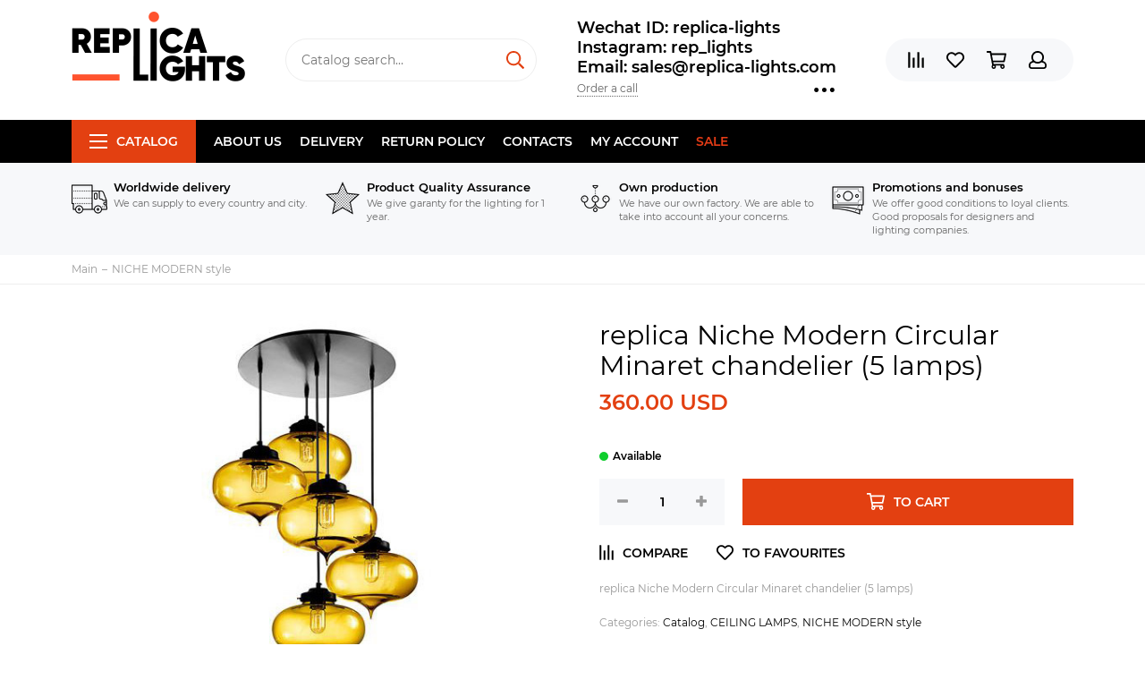

--- FILE ---
content_type: text/html; charset=utf-8
request_url: https://www.replica-lights.com/collection/niche-modern/product/httpwwwreplica-lightscomcollectionniche-modernproductNiche-Modern-5-minarets-pendant-2
body_size: 21701
content:
<!doctype html><html lang="ru" xml:lang="ru" xmlns="http://www.w3.org/1999/xhtml"><head><meta data-config="{&quot;product_id&quot;:41287398}" name="page-config" content="" /><meta data-config="{&quot;money_with_currency_format&quot;:{&quot;delimiter&quot;:&quot;&quot;,&quot;separator&quot;:&quot;.&quot;,&quot;format&quot;:&quot;%n\u0026nbsp;%u&quot;,&quot;unit&quot;:&quot;USD&quot;,&quot;show_price_without_cents&quot;:0},&quot;currency_code&quot;:&quot;USD&quot;,&quot;currency_iso_code&quot;:&quot;USD&quot;,&quot;default_currency&quot;:{&quot;title&quot;:&quot;Доллар США&quot;,&quot;code&quot;:&quot;USD&quot;,&quot;rate&quot;:&quot;77.7586&quot;,&quot;format_string&quot;:&quot;%n\u0026nbsp;%u&quot;,&quot;unit&quot;:&quot;USD&quot;,&quot;price_separator&quot;:&quot;&quot;,&quot;is_default&quot;:true,&quot;price_delimiter&quot;:&quot;&quot;,&quot;show_price_with_delimiter&quot;:false,&quot;show_price_without_cents&quot;:false},&quot;facebook&quot;:{&quot;pixelActive&quot;:false,&quot;currency_code&quot;:&quot;USD&quot;,&quot;use_variants&quot;:null},&quot;vk&quot;:{&quot;pixel_active&quot;:null,&quot;price_list_id&quot;:null},&quot;new_ya_metrika&quot;:false,&quot;ecommerce_data_container&quot;:&quot;dataLayer&quot;,&quot;common_js_version&quot;:null,&quot;vue_ui_version&quot;:null,&quot;feedback_captcha_enabled&quot;:null,&quot;account_id&quot;:177430,&quot;hide_items_out_of_stock&quot;:false,&quot;forbid_order_over_existing&quot;:false,&quot;minimum_items_price&quot;:null,&quot;enable_comparison&quot;:true,&quot;locale&quot;:&quot;en&quot;,&quot;client_group&quot;:null,&quot;consent_to_personal_data&quot;:{&quot;active&quot;:false,&quot;obligatory&quot;:true,&quot;description&quot;:&quot;Настоящим подтверждаю, что я ознакомлен и согласен с условиями \u003ca href=&#39;/page/oferta&#39; target=&#39;blank&#39;\u003eоферты и политики конфиденциальности\u003c/a\u003e.&quot;},&quot;recaptcha_key&quot;:&quot;6LfXhUEmAAAAAOGNQm5_a2Ach-HWlFKD3Sq7vfFj&quot;,&quot;recaptcha_key_v3&quot;:&quot;6LcZi0EmAAAAAPNov8uGBKSHCvBArp9oO15qAhXa&quot;,&quot;yandex_captcha_key&quot;:&quot;ysc1_ec1ApqrRlTZTXotpTnO8PmXe2ISPHxsd9MO3y0rye822b9d2&quot;,&quot;checkout_float_order_content_block&quot;:false,&quot;available_products_characteristics_ids&quot;:null,&quot;sber_id_app_id&quot;:&quot;5b5a3c11-72e5-4871-8649-4cdbab3ba9a4&quot;,&quot;theme_generation&quot;:2,&quot;quick_checkout_captcha_enabled&quot;:false,&quot;max_order_lines_count&quot;:500,&quot;sber_bnpl_min_amount&quot;:1000,&quot;sber_bnpl_max_amount&quot;:150000,&quot;counter_settings&quot;:{&quot;data_layer_name&quot;:&quot;dataLayer&quot;,&quot;new_counters_setup&quot;:false,&quot;add_to_cart_event&quot;:true,&quot;remove_from_cart_event&quot;:true,&quot;add_to_wishlist_event&quot;:true},&quot;site_setting&quot;:{&quot;show_cart_button&quot;:true,&quot;show_service_button&quot;:false,&quot;show_marketplace_button&quot;:false,&quot;show_quick_checkout_button&quot;:false},&quot;warehouses&quot;:[],&quot;captcha_type&quot;:&quot;google&quot;,&quot;human_readable_urls&quot;:false}" name="shop-config" content="" /><meta name='js-evnvironment' content='production' /><meta name='default-locale' content='en' /><meta name='insales-redefined-api-methods' content="[]" /><script type="text/javascript" src="https://static.insales-cdn.com/assets/static-versioned/v3.72/static/libs/lodash/4.17.21/lodash.min.js"></script>
<!--InsalesCounter -->
<script type="text/javascript">
(function() {
  if (typeof window.__insalesCounterId !== 'undefined') {
    return;
  }

  try {
    Object.defineProperty(window, '__insalesCounterId', {
      value: 177430,
      writable: true,
      configurable: true
    });
  } catch (e) {
    console.error('InsalesCounter: Failed to define property, using fallback:', e);
    window.__insalesCounterId = 177430;
  }

  if (typeof window.__insalesCounterId === 'undefined') {
    console.error('InsalesCounter: Failed to set counter ID');
    return;
  }

  let script = document.createElement('script');
  script.async = true;
  script.src = '/javascripts/insales_counter.js?7';
  let firstScript = document.getElementsByTagName('script')[0];
  firstScript.parentNode.insertBefore(script, firstScript);
})();
</script>
<!-- /InsalesCounter -->
      <script>gtmDataLayer = []; gtmDataLayer.push({
      'ecommerce': {
        'detail': {
          'products': [{"id":"41287398","name":"replica Niche Modern  Circular Minaret chandelier (5 lamps)","category":"Catalog/NICHE MODERN style","price":"360.0"}]
         }
       }
    });</script>
      <!-- Google Tag Manager -->
      <script>(function(w,d,s,l,i){w[l]=w[l]||[];w[l].push({'gtm.start':
      new Date().getTime(),event:'gtm.js'});var f=d.getElementsByTagName(s)[0],
      j=d.createElement(s),dl=l!='dataLayer'?'&l='+l:'';j.async=true;j.src=
      'https://www.googletagmanager.com/gtm.js?id='+i+dl;f.parentNode.insertBefore(j,f);
      })(window,document,'script','gtmDataLayer','GTM-WLZ8DWG');
      </script>
      <!-- End Google Tag Manager -->
<meta charset="utf-8"><meta http-equiv="X-UA-Compatible" content="IE=edge,chrome=1"><meta name="viewport" content="width=device-width, initial-scale=1, maximum-scale=1"><meta name="robots" content="index, follow"><title>replica Niche Modern  Circular Minaret chandelier (5 lamps)</title><meta name="description" content="Niche Modern  5 minarets  pendant. High quality. Made in China. Factory ptices"><meta name="keywords" content="Niche Modern  5 minarets  pendant"><meta property="og:type" content="website"><link rel="canonical" href="https://www.replica-lights.com/collection/niche-modern/product/httpwwwreplica-lightscomcollectionniche-modernproductNiche-Modern-5-minarets-pendant-2"><meta property="og:url" content="https://www.replica-lights.com/collection/niche-modern/product/httpwwwreplica-lightscomcollectionniche-modernproductNiche-Modern-5-minarets-pendant-2"><meta property="og:title" content="replica Niche Modern  Circular Minaret chandelier (5 lamps)"><meta property="og:description" content="replica Niche Modern  Circular Minaret chandelier (5 lamps)"><meta property="og:image" content="https://static.insales-cdn.com/images/products/1/6177/53319713/niche-modern-chandeliers-designed-by-jeremy-pyles-500.jpg"><link href="https://static.insales-cdn.com/assets/1/6517/1325429/1728659859/favicon.png" rel="shortcut icon" type="image/png" sizes="16x16"><style>.site-loader{position:fixed;z-index:99999999;left:0;top:0;width:100%;height:100%;background:#fff;color:#e34011}.layout--loading{width:100%;height:100%;overflow:scroll;overflow-x:hidden;padding:0;margin:0}.lds-ellipsis{position:absolute;width:64px;height:64px;top:50%;left:50%;transform:translate(-50%,-50%)}.lds-ellipsis div{position:absolute;top:27px;width:11px;height:11px;border-radius:50%;background:currentColor;animation-timing-function:cubic-bezier(0,1,1,0)}.lds-ellipsis div:nth-child(1){left:6px;animation:lds-ellipsis1 0.6s infinite}.lds-ellipsis div:nth-child(2){left:6px;animation:lds-ellipsis2 0.6s infinite}.lds-ellipsis div:nth-child(3){left:26px;animation:lds-ellipsis2 0.6s infinite}.lds-ellipsis div:nth-child(4){left:45px;animation:lds-ellipsis3 0.6s infinite}@keyframes lds-ellipsis1{0%{transform:scale(0)}100%{transform:scale(1)}}@keyframes lds-ellipsis3{0%{transform:scale(1)}100%{transform:scale(0)}}@keyframes lds-ellipsis2{0%{transform:translate(0,0)}100%{transform:translate(19px,0)}}</style><meta name="theme-color" content="#e34011"><meta name="format-detection" content="telephone=no"><meta name="cmsmagazine" content="325a8bc2477444d381d10a2ed1775a4d"><link rel="alternate" type="application/atom+xml" title="Блог — www.replica-lights.com" href="https://www.replica-lights.com/blogs/blog.atom"><link rel="alternate" type="application/atom+xml" title="Новости — www.replica-lights.com" href="https://www.replica-lights.com/blogs/blog-2.atom"><meta name='product-id' content='41287398' />
</head><body id="body" class="layout layout--loading layout--full"><span class="js-site-loader site-loader"><div class="lds-ellipsis"><div></div><div></div><div></div><div></div></div></span><div class="layout-page"><div id="insales-section-header" class="insales-section insales-section-header"><header><!--noindex--><div class="header-scheme-02"><div class="header-main"><div class="container"><div class="row align-items-center"><div class="col-12 col-sm col-md col-lg-auto text-center text-lg-left"><a href="https://www.replica-lights.com" class="logo"><img src="https://static.insales-cdn.com/assets/1/6517/1325429/1728659859/logo.png" alt="www.replica-lights.com" class="img-fluid"></a></div><div class="col d-none d-lg-block"><div class="search search--header"><form action="/search" method="get" class="search-form"><input type="search" name="q" class="search-input js-search-input" placeholder="Catalog search&hellip;" autocomplete="off" required><button type="submit" class="search-button"><span class="far fa-search"></span></button><div class="search-results js-search-results"></div></form></div></div><div class="col-12 col-lg-auto d-none d-lg-block"><div class="header-contacts"><div class="header-contacts-phone"><a href="tel:WechatID:replica-lights">Wechat ID:  replica-lights  </a><br><a href="tel:Instagram:rep_lights"> Instagram: rep_lights </a><br><a href="tel:Email:sales@replica-lights.com"> Email: sales@replica-lights.com</a></div><div class="row"><div class="col"><span class="js-messages" data-target="callback" data-type="form">Order a call</span></div><div class="col-auto"><div class="user_icons-item js-user_icons-item"><span class="user_icons-icon js-user_icons-icon-contacts"><span class="far fa-ellipsis-h fa-lg"></span></span><div class="user_icons-popup"><div class="popup popup-contacts"><div class="js-popup-contacts"><div class="popup-content-contacts"><div class="row no-gutters popup-content-contacts-item"><div class="col-auto"><span class="far fa-map-marker fa-fw"></span></div><div class="col"><p><span>Kang Le Er Jie, Zhong Shan Shi, Guang Dong Sheng, China</span><span></span></p></div></div><div class="row no-gutters popup-content-contacts-item"><div class="col-auto"><span class="far fa-clock fa-fw"></span></div><div class="col"><p>7 days a week, 24 hours a day</p></div></div><div class="row no-gutters"><div class="col-12"><div class="social social--header"><ul class="social-items list-unstyled"><li class="social-item social-item--facebook-f"><a href="https://www.facebook.com/Replica-lights-108723660665668/?ref=bookmarks" rel="noopener noreferrer nofollow" target="_blank"><span class="fab fa-facebook-f"></span></a></li><li class="social-item social-item--instagram"><a href="https://www.instagram.com/replica_lights_china/" rel="noopener noreferrer nofollow" target="_blank"><span class="fab fa-instagram"></span></a></li></ul></div></div></div></div></div></div></div></div></div></div></div></div><div class="col-12 col-lg-auto"><div class="user_icons user_icons-main js-clone is-inside" data-clone-target="js-user_icons-clone"><ul class="user_icons-items list-unstyled d-flex d-lg-block"><li class="user_icons-item user_icons-item-menu d-inline-block d-lg-none js-user_icons-item"><button class="user_icons-icon user_icons-icon-menu js-user_icons-icon-menu"><span class="far fa-bars"></span></button><div class="user_icons-popup"><div class="popup js-popup-menu overflow-hidden"><div class="popup-scroll js-popup-scroll"><div class="popup-title">Menu<button class="button button--empty button--icon popup-close js-popup-close"><span class="far fa-times fa-lg"></span></button></div><div class="popup-content popup-content-menu popup-content-search"><div class="search search--popup"><form action="/search" method="get" class="search-form"><input type="search" name="q" class="search-input" placeholder="Catalog search&hellip;" autocomplete="off" required><button type="submit" class="search-button"><span class="far fa-search"></span></button></form></div></div><ul class="popup-content popup-content-menu js-popup-content-menu"></ul><ul class="popup-content popup-content-menu popup-content-links list-unstyled"><li class="popup-content-link"><a href="/page/about-us">About us</a></li><li class="popup-content-link"><a href="/page/delivery">Delivery</a></li><li class="popup-content-link"><a href="/page/Return-policy">Return policy</a></li><li class="popup-content-link"><a href="/page/info">Contacts</a></li><li class="popup-content-link"><a href="/client_account/login">My account</a></li><li class="popup-content-link"><a href="/collection/popular">SALE</a></li></ul><div class="popup-content popup-content-contacts"><div class="row no-gutters popup-content-contacts-item"><div class="col-auto"><span class="far fa-phone fa-fw" data-fa-transform="flip-h"></span></div><div class="col"><a href="tel:WechatID:replica-lights">Wechat ID:  replica-lights  </a></div></div><div class="row no-gutters popup-content-contacts-item"><div class="col-auto"><span class="far fa-phone fa-fw" data-fa-transform="flip-h"></span></div><div class="col"><a href="tel:Instagram:rep_lights"> Instagram: rep_lights </a></div></div><div class="row no-gutters popup-content-contacts-item"><div class="col-auto"><span class="far fa-phone fa-fw" data-fa-transform="flip-h"></span></div><div class="col"><a href="tel:Email:sales@replica-lights.com"> Email: sales@replica-lights.com</a></div></div><div class="row no-gutters popup-content-contacts-item"><div class="col-auto"><span class="far fa-map-marker fa-fw"></span></div><div class="col"><p><span>Kang Le Er Jie, Zhong Shan Shi, Guang Dong Sheng, China</span><span></span></p></div></div><div class="row no-gutters popup-content-contacts-item"><div class="col-auto"><span class="far fa-clock fa-fw"></span></div><div class="col"><p>7 days a week, 24 hours a day</p></div></div></div></div></div><div class="popup-shade js-popup-close"></div></div></li><li class="user_icons-item js-user_icons-item"><a href="/compares" class="user_icons-icon js-user_icons-icon-compares"><span class="far fa-align-right" data-fa-transform="rotate-90"></span><span class="bage bage-compares js-bage-compares"></span></a><div class="user_icons-popup"><div class="popup"><div class="popup-title">Comparison<button class="button button--empty button--icon popup-close js-popup-close"><span class="far fa-times fa-lg"></span></button></div><div class="js-popup-compares"></div></div><div class="popup-shade js-popup-close"></div></div></li><li class="user_icons-item js-user_icons-item"><a href="/page/favorites" class="user_icons-icon js-user_icons-icon-favorites"><span class="far fa-heart"></span><span class="bage bage-favorites js-bage-favorites"></span></a><div class="user_icons-popup"><div class="popup"><div class="popup-title">Favourites<button class="button button--empty button--icon popup-close js-popup-close"><span class="far fa-times fa-lg"></span></button></div><div class="js-popup-favorites"></div></div><div class="popup-shade js-popup-close"></div></div></li><li class="user_icons-item js-user_icons-item"><a href="/cart_items" class="user_icons-icon js-user_icons-icon-cart"><span class="far fa-shopping-cart"></span><span class="bage bage-cart js-bage-cart"></span></a><div class="user_icons-popup"><div class="popup"><div class="popup-title">Cart<button class="button button--empty button--icon popup-close js-popup-close"><span class="far fa-times fa-lg"></span></button></div><div class="js-popup-cart"></div></div><div class="popup-shade js-popup-close"></div></div></li><li class="user_icons-item js-user_icons-item"><a href="/client_account/login" class="user_icons-icon js-user_icons-icon-client"><span class="far fa-user"></span></a><div class="user_icons-popup"><div class="popup popup-client_new"><div class="popup-title">Personal account<button class="button button--empty button--icon popup-close js-popup-close"><span class="far fa-times fa-lg"></span></button></div><div class="js-popup-client"><div class="popup--empty text-center"><span class="far fa-user fa-3x"></span><div class="dropdown_products-action"><div class="row"><div class="col-12 col-lg-6"><a href="/client_account/login" class="button button--primary button--block button--small">Authorization</a></div><div class="col-12 col-lg-6"><a href="/client_account/contacts/new" class="button button--secondary button--block button--small">Registration</a></div></div></div></div></div></div><div class="popup-shade js-popup-close"></div></div></li></ul></div></div></div></div></div></div><!--/noindex--><div class="header-scheme-03 d-none d-lg-block"><div class="header-menu js-header-menu"><div class="container"><div class="row"><div class="col"><nav class="nav"><ul class="nav-items list-unstyled js-nav-items is-overflow"><li class="nav-item nav-item--collections js-nav-item"><a href="/collection/all" class="hamburger-trigger js-nav-collections-trigger" data-target="hamburger"><span class="hamburger hamburger--arrow-down"><span></span><span></span><span></span></span>Catalog</a></li><li class="nav-item js-nav-item"><a href="/page/about-us">About us</a></li><li class="nav-item js-nav-item"><a href="/page/delivery">Delivery</a></li><li class="nav-item js-nav-item"><a href="/page/Return-policy">Return policy</a></li><li class="nav-item js-nav-item"><a href="/page/info">Contacts</a></li><li class="nav-item js-nav-item"><a href="/client_account/login">My account</a></li><li class="nav-item js-nav-item"><a href="/collection/popular">SALE</a></li><li class="nav-item nav-item--dropdown js-nav-item--dropdown d-none"><span class="far fa-ellipsis-h fa-lg"></span><div class="user_icons-popup"><div class="popup"><ul class="list-unstyled js-popup-nav"></ul></div></div></li></ul></nav><nav class="nav-collections js-nav-collections js-nav-collections-trigger js-clone" data-target="dorpdown" data-clone-target="js-nav-sidebar-clone"><ul class="list-unstyled"><li data-collection-id="9405683"><a href="/collection/brands" class="nav-collections-toggle js-nav-collections-toggle nav-collections-toggle--next" data-type="next" data-target="9405683">BRANDS<span class="nav-arrow-toggle js-nav-arrow-toggle"><span class="far fa-chevron-right"></span></span></a><ul class="list-unstyled"><li class="nav-collections-back d-block d-lg-none"><a href="/collection/brands" class="nav-collections-toggle js-nav-collections-toggle nav-collections-toggle--back" data-type="back" data-target="9405683"><span class="nav-arrow-toggle"><span class="far fa-chevron-left"></span></span>Back</a></li><li class="nav-collections-title d-block d-lg-none"><a href="/collection/brands">BRANDS</a></li><li data-collection-id="9743573"><a href="/collection/katalog-1-ea98f4">ARTERIORS</a></li><li data-collection-id="9405707"><a href="/collection/katalog-1-cdbff2">ARTEMIDE style</a></li><li data-collection-id="14080412"><a href="/collection/art-et-floritude">ART ET FLORITUDE</a></li><li data-collection-id="18060295"><a href="/collection/aromas-del-campo">AROMAS DEL CAMPO</a></li><li data-collection-id="9407474"><a href="/collection/katalog-1-738f9c">AXO LIGHT style</a></li><li data-collection-id="9407486"><a href="/collection/katalog-1-cb19c0" class="nav-collections-toggle js-nav-collections-toggle nav-collections-toggle--next" data-type="next" data-target="9407486">Aqua Creations lighting<span class="nav-arrow-toggle js-nav-arrow-toggle"><span class="far fa-chevron-right"></span></span></a><ul class="list-unstyled"><li class="nav-collections-back d-block d-lg-none"><a href="/collection/katalog-1-cb19c0" class="nav-collections-toggle js-nav-collections-toggle nav-collections-toggle--back" data-type="back" data-target="9407486"><span class="nav-arrow-toggle"><span class="far fa-chevron-left"></span></span>Back</a></li><li class="nav-collections-title d-block d-lg-none"><a href="/collection/katalog-1-cb19c0">Aqua Creations lighting</a></li><li data-collection-id="22229079"><a href="/collection/pendant-2">pendant</a></li><li data-collection-id="22229081"><a href="/collection/wall">wall</a></li><li data-collection-id="22229098"><a href="/collection/tablefloor">table/floor</a></li></ul></li><li data-collection-id="9407490"><a href="/collection/AtelierAreti">ATELIER ARETI style</a></li><li data-collection-id="9407498"><a href="/collection/katalog-1-79f0cb">ALMALIGHT style</a></li><li data-collection-id="9407500"><a href="/collection/Apparatus" class="nav-collections-toggle js-nav-collections-toggle nav-collections-toggle--next" data-type="next" data-target="9407500">APPARATUS style<span class="nav-arrow-toggle js-nav-arrow-toggle"><span class="far fa-chevron-right"></span></span></a><ul class="list-unstyled"><li class="nav-collections-back d-block d-lg-none"><a href="/collection/Apparatus" class="nav-collections-toggle js-nav-collections-toggle nav-collections-toggle--back" data-type="back" data-target="9407500"><span class="nav-arrow-toggle"><span class="far fa-chevron-left"></span></span>Back</a></li><li class="nav-collections-title d-block d-lg-none"><a href="/collection/Apparatus">APPARATUS style</a></li><li data-collection-id="19382616"><a href="/collection/trapeze">Trapeze</a></li><li data-collection-id="19382617"><a href="/collection/katalog-54893a">Lariat</a></li><li data-collection-id="19382621"><a href="/collection/katalog-b9b855">Triad</a></li><li data-collection-id="19382627"><a href="/collection/talisman">Talisman</a></li><li data-collection-id="19382631"><a href="/collection/katalog-14b070">Median</a></li><li data-collection-id="19382641"><a href="/collection/lantern">Lantern</a></li><li data-collection-id="19382642"><a href="/collection/katalog-9f5dff">Tassel</a></li><li data-collection-id="19382656"><a href="/collection/circuit">Circuit</a></li><li data-collection-id="19382671"><a href="/collection/link-porcelain">Link Porcelain</a></li><li data-collection-id="19382673"><a href="/collection/katalog-4deac5">Horsehair</a></li><li data-collection-id="19382675"><a href="/collection/cylinder">Cylinder</a></li><li data-collection-id="19382676"><a href="/collection/katalog-ef27e5">Synapse</a></li><li data-collection-id="19382711"><a href="/collection/arrow">Arrow</a></li><li data-collection-id="19382712"><a href="/collection/cloud">Cloud</a></li><li data-collection-id="19382713"><a href="/collection/katalog-bdfd1d">Highwire</a></li><li data-collection-id="19382714"><a href="/collection/katalog-f2a5f4">Twig</a></li></ul></li><li data-collection-id="9407502"><a href="/collection/katalog-1-8b1172">ALMERICH style</a></li><li data-collection-id="9407503"><a href="/collection/arturo-alvares-style-2">ARTURO ALVARES style</a></li><li data-collection-id="9407510"><a href="/collection/katalog-1-2450fa">ARTEK Lighting</a></li><li data-collection-id="9407516"><a href="/collection/katalog-1-11672c">BEC  BRITTAIN style</a></li><li data-collection-id="10290883"><a href="/collection/BELLA-FIGURA">BELLA FIGURA</a></li><li data-collection-id="9407517"><a href="/collection/Bocci" class="nav-collections-toggle js-nav-collections-toggle nav-collections-toggle--next" data-type="next" data-target="9407517">BOCCI style<span class="nav-arrow-toggle js-nav-arrow-toggle"><span class="far fa-chevron-right"></span></span></a><ul class="list-unstyled"><li class="nav-collections-back d-block d-lg-none"><a href="/collection/Bocci" class="nav-collections-toggle js-nav-collections-toggle nav-collections-toggle--back" data-type="back" data-target="9407517"><span class="nav-arrow-toggle"><span class="far fa-chevron-left"></span></span>Back</a></li><li class="nav-collections-title d-block d-lg-none"><a href="/collection/Bocci">BOCCI style</a></li><li data-collection-id="19352461"><a href="/collection/14-seria">14 Seria</a></li><li data-collection-id="19352469"><a href="/collection/katalog-2c7a6e">16 Seria</a></li><li data-collection-id="19352464"><a href="/collection/21-seria">21 Seria</a></li><li data-collection-id="19352380"><a href="/collection/28-seria">28 Seria</a></li><li data-collection-id="19352463"><a href="/collection/katalog-ea1806">73 Seria</a></li><li data-collection-id="19352470"><a href="/collection/katalog-ac653a">76 Seria</a></li><li data-collection-id="19352467"><a href="/collection/87-seria">87 Seria</a></li></ul></li><li data-collection-id="9407519"><a href="/collection/katalog-1-8e07d1">BIZZOTTO style</a></li><li data-collection-id="9407520"><a href="/collection/bodner-style-2">BODNER style</a></li><li data-collection-id="9407521"><a href="/collection/blux-style">B.LUX style</a></li><li data-collection-id="9407522"><a href="/collection/brokis-style">BROKIS style</a></li><li data-collection-id="9407523"><a href="/collection/brand-van-egmond-style">BRAND VAN EGMOND style</a></li><li data-collection-id="9407537"><a href="/collection/katalog-1-67c1ab">BACCARAT</a></li><li data-collection-id="9407538"><a href="/collection/bert-frank-style">BERT FRANK style</a></li><li data-collection-id="9407539"><a href="/collection/baroncelli-style">BARONCELLI style</a></li><li data-collection-id="9407779"><a href="/collection/katalog-1-ea30fd">CATALANI & SMITH</a></li><li data-collection-id="9407780"><a href="/collection/katalog-1-40e055">CHRISTOPHER BOOTS style</a></li><li data-collection-id="9407781"><a href="/collection/cattelan-italia-venezia-style-2">CATTELAN ITALIA VENEZIA style</a></li><li data-collection-id="9407782"><a href="/collection/cininil-2">CINI&NIL</a></li><li data-collection-id="9743529"><a href="/collection/DELIGHTFULL">DELIGHTFULL style</a></li><li data-collection-id="9743533"><a href="/collection/DESIGN-HEURE">DESIGN HEURE style</a></li><li data-collection-id="9743552"><a href="/collection/katalog-1-4d4744">DAVID WEEKS style</a></li><li data-collection-id="9743563"><a href="/collection/katalog-1-592f6f">DAVID TRUBRIDGE</a></li><li data-collection-id="9743570"><a href="/collection/katalog-1-0822a9">DIX HEURES DIX</a></li><li data-collection-id="9743583"><a href="/collection/eichholtz-style">Eichholtz style</a></li><li data-collection-id="18055237"><a href="/collection/estiluz">ESTILUZ</a></li><li data-collection-id="9743584"><a href="/collection/katalog-1-f46a8c" class="nav-collections-toggle js-nav-collections-toggle nav-collections-toggle--next" data-type="next" data-target="9743584">FLOS style<span class="nav-arrow-toggle js-nav-arrow-toggle"><span class="far fa-chevron-right"></span></span></a><ul class="list-unstyled"><li class="nav-collections-back d-block d-lg-none"><a href="/collection/katalog-1-f46a8c" class="nav-collections-toggle js-nav-collections-toggle nav-collections-toggle--back" data-type="back" data-target="9743584"><span class="nav-arrow-toggle"><span class="far fa-chevron-left"></span></span>Back</a></li><li class="nav-collections-title d-block d-lg-none"><a href="/collection/katalog-1-f46a8c">FLOS style</a></li><li data-collection-id="21598243"><a href="/collection/katalog-78cbf7">Table</a></li><li data-collection-id="21598246"><a href="/collection/katalog-43b9be">Floor</a></li><li data-collection-id="21598249"><a href="/collection/pendant">Pendant</a></li><li data-collection-id="21598251"><a href="/collection/katalog-d37726">Wall</a></li></ul></li><li data-collection-id="9743585"><a href="/collection/katalog-1-8cf803">FOSCARINI style</a></li><li data-collection-id="9743587"><a href="/collection/katalog-1-ba0519">FORESTIER style</a></li><li data-collection-id="9743590"><a href="/collection/katalog-1-2da085">Fornasieri Luigi style</a></li><li data-collection-id="9743592"><a href="/collection/katalog-1-3c24fa">FACON DE VENICE style</a></li><li data-collection-id="9743593"><a href="/collection/katalog-1-b870fa">FLORA style</a></li><li data-collection-id="9743608"><a href="/collection/katalog-1-f33378">FONTAN ARTE style</a></li><li data-collection-id="9743610"><a href="/collection/katalog-1-a0fde4">FABBIAN</a></li><li data-collection-id="9743611"><a href="/collection/katalog-1-40203e">GEORGE NELSON</a></li><li data-collection-id="9743613"><a href="/collection/katalog-1-804e70">G. LAMPS style</a></li><li data-collection-id="9743615"><a href="/collection/katalog-1-94a39a">GRAYPANTS style</a></li><li data-collection-id="9743616"><a href="/collection/katalog-1-8b0d93">GIOPATTO & COOMBES style</a></li><li data-collection-id="9743619"><a href="/collection/galotti-radice-2">GALOTTI & RADICE</a></li><li data-collection-id="9743621"><a href="/collection/katalog-1-a79f0e">ILFARI  style</a></li><li data-collection-id="9743623"><a href="/collection/katalog-1-c6cb48">IPE CAVALLI style</a></li><li data-collection-id="9743626"><a href="/collection/ingo-maurer-style-2">INGO MAURER style</a></li><li data-collection-id="9743627"><a href="/collection/katalog-1-6fecf4">IL PEZZO MANCANTE style</a></li><li data-collection-id="9743628"><a href="/collection/katalog-1-96ca79">ITALAMP</a></li><li data-collection-id="9743630"><a href="/collection/katalog-1-f576a8">INNERMOST style</a></li><li data-collection-id="9743636"><a href="/collection/katalog-1-8fc2f1">Intueri</a></li><li data-collection-id="9743651"><a href="/collection/katalog-1-8e824c">Jacco Maris Design style</a></li><li data-collection-id="9743653"><a href="/collection/katalog-1-b9a54d">JAIME HAYON style</a></li><li data-collection-id="14080048"><a href="/collection/juniper">JUNIPER</a></li><li data-collection-id="9743664"><a href="/collection/katalog-1-a0e7e9">QUASAR style</a></li><li data-collection-id="9743665"><a href="/collection/katalog-1-7949be" class="nav-collections-toggle js-nav-collections-toggle nav-collections-toggle--next" data-type="next" data-target="9743665">HENGE style<span class="nav-arrow-toggle js-nav-arrow-toggle"><span class="far fa-chevron-right"></span></span></a><ul class="list-unstyled"><li class="nav-collections-back d-block d-lg-none"><a href="/collection/katalog-1-7949be" class="nav-collections-toggle js-nav-collections-toggle nav-collections-toggle--back" data-type="back" data-target="9743665"><span class="nav-arrow-toggle"><span class="far fa-chevron-left"></span></span>Back</a></li><li class="nav-collections-title d-block d-lg-none"><a href="/collection/katalog-1-7949be">HENGE style</a></li><li data-collection-id="20068259"><a href="/collection/tape-light">Tape Light</a></li></ul></li><li data-collection-id="19345927"><a href="/collection/hoop">HOOP</a></li><li data-collection-id="10273450"><a href="/collection/katalog-1-4c2144">HUDSON VALLEY</a></li><li data-collection-id="9743668"><a href="/collection/katalog-1-c088af">HIND RABII</a></li><li data-collection-id="10260295"><a href="/collection/katalog-1-2eca88">Hubbardton Forge</a></li><li data-collection-id="9743670"><a href="/collection/katalog-1-4a13f5">KEVIN  REILLY  lighting</a></li><li data-collection-id="9743669"><a href="/collection/katalog-1-4fea5f">KARTELL style</a></li><li data-collection-id="9743671"><a href="/collection/katalog-1-ba96b9">KNIKERBOKER style</a></li><li data-collection-id="9743672"><a href="/collection/lasvit-style-2" class="nav-collections-toggle js-nav-collections-toggle nav-collections-toggle--next" data-type="next" data-target="9743672">LASVIT style<span class="nav-arrow-toggle js-nav-arrow-toggle"><span class="far fa-chevron-right"></span></span></a><ul class="list-unstyled"><li class="nav-collections-back d-block d-lg-none"><a href="/collection/lasvit-style-2" class="nav-collections-toggle js-nav-collections-toggle nav-collections-toggle--back" data-type="back" data-target="9743672"><span class="nav-arrow-toggle"><span class="far fa-chevron-left"></span></span>Back</a></li><li class="nav-collections-title d-block d-lg-none"><a href="/collection/lasvit-style-2">LASVIT style</a></li><li data-collection-id="48201393"><a href="/collection/cvl-luminaires">CVL - LUMINAIRES</a></li></ul></li><li data-collection-id="9743673"><a href="/collection/katalog-1-d79d13">LALIQUE style</a></li><li data-collection-id="9743674"><a href="/collection/katalog-1-8b2200">LLARDO style</a></li><li data-collection-id="3743033"><a href="/collection/lindsey-adelman-studio" class="nav-collections-toggle js-nav-collections-toggle nav-collections-toggle--next" data-type="next" data-target="3743033">LINDSEY ADELMAN STUDIO<span class="nav-arrow-toggle js-nav-arrow-toggle"><span class="far fa-chevron-right"></span></span></a><ul class="list-unstyled"><li class="nav-collections-back d-block d-lg-none"><a href="/collection/lindsey-adelman-studio" class="nav-collections-toggle js-nav-collections-toggle nav-collections-toggle--back" data-type="back" data-target="3743033"><span class="nav-arrow-toggle"><span class="far fa-chevron-left"></span></span>Back</a></li><li class="nav-collections-title d-block d-lg-none"><a href="/collection/lindsey-adelman-studio">LINDSEY ADELMAN STUDIO</a></li><li data-collection-id="8568497"><a href="/collection/lindsey-adelman-agnes-collection">LINDSEY ADELMAN Agnes collection</a></li><li data-collection-id="8568504"><a href="/collection/katalog-1-ac215c">LINDSEY ADELMAN Branching Bubble collection</a></li><li data-collection-id="8568509"><a href="/collection/lindsey-adelman-branching-disk">LINDSEY ADELMAN Branching Disk</a></li><li data-collection-id="8568512"><a href="/collection/katalog-1-018a52">LINDSEY ADELMAN branching Burst collection</a></li><li data-collection-id="8568514"><a href="/collection/katalog-1-b06975">LINDSEY ADELMAN Catch collection</a></li><li data-collection-id="8568517"><a href="/collection/lindsey-adelman-cherry-bomb-collection">LINDSEY ADELMAN Cherry Bomb collection</a></li></ul></li><li data-collection-id="9743689"><a href="/collection/katalog-1-49db61">LEE BROOM</a></li><li data-collection-id="18072173"><a href="/collection/loft-designe">LOFT DESIGNE</a></li><li data-collection-id="10273572"><a href="/collection/katalog-1-e19f22">LAROSE GUYON</a></li><li data-collection-id="9743690"><a href="/collection/katalog-1-eb130a">LUCEPLAN style</a></li><li data-collection-id="9743691"><a href="/collection/katalog-1-15f360">LOUIS POULSEN style</a></li><li data-collection-id="9743692"><a href="/collection/katalog-1-e04cb3">LAMBERT & FILS</a></li><li data-collection-id="9743693"><a href="/collection/katalog-1-a1a952">LICHT IM RAUM style</a></li><li data-collection-id="9743709"><a href="/collection/katalog-1-09c0cd">L*ORANGEREA</a></li><li data-collection-id="9743711"><a href="/collection/luxxu">LUXXU</a></li><li data-collection-id="9743717"><a href="/collection/murano-glass-style">MURANO GLASS style</a></li><li data-collection-id="9743730"><a href="/collection/masiero-style">MASIERO style</a></li><li data-collection-id="9743732"><a href="/collection/katalog-1-22fc34">MANZ DESIGN</a></li><li data-collection-id="10255489"><a href="/collection/katalog-1-df5262">MARCHETTI</a></li><li data-collection-id="9743736"><a href="/collection/katalog-1-d85966" class="nav-collections-toggle js-nav-collections-toggle nav-collections-toggle--next" data-type="next" data-target="9743736">MOOOI style<span class="nav-arrow-toggle js-nav-arrow-toggle"><span class="far fa-chevron-right"></span></span></a><ul class="list-unstyled"><li class="nav-collections-back d-block d-lg-none"><a href="/collection/katalog-1-d85966" class="nav-collections-toggle js-nav-collections-toggle nav-collections-toggle--back" data-type="back" data-target="9743736"><span class="nav-arrow-toggle"><span class="far fa-chevron-left"></span></span>Back</a></li><li class="nav-collections-title d-block d-lg-none"><a href="/collection/katalog-1-d85966">MOOOI style</a></li><li data-collection-id="19631105"><a href="/collection/b-2">b</a></li><li data-collection-id="19631106"><a href="/collection/katalog-40b511">a</a></li></ul></li><li data-collection-id="9743739"><a href="/collection/katalog-1-cffb0c">MUUTO style</a></li><li data-collection-id="9743740"><a href="/collection/katalog-1-1cbf31">MURANO DUE style</a></li><li data-collection-id="18067193"><a href="/collection/menu">MENU</a></li><li data-collection-id="9743742"><a href="/collection/katalog-1-4cd291">MARSET style</a></li><li data-collection-id="9743745"><a href="/collection/katalog-1-146ffb">MILLELUMEN style</a></li><li data-collection-id="9743752"><a href="/collection/katalog-1-9a64e5">MANOOI style</a></li><li data-collection-id="9743755"><a href="/collection/niche-modern-style">NICHE MODERN style</a></li><li data-collection-id="9743757"><a href="/collection/katalog-1-daf70f">NEMO</a></li><li data-collection-id="9743760"><a href="/collection/katalog-1-1b6a6f">OLUCE style</a></li><li data-collection-id="9743763"><a href="/collection/katalog-1-36a891">PLUMEN</a></li><li data-collection-id="9743764"><a href="/collection/katalog-1-cbd042">PELLE</a></li><li data-collection-id="9743765"><a href="/collection/katalog-1-bc6a24">PARALCHINA style</a></li><li data-collection-id="9743766"><a href="/collection/katalog-1-00824e">PENTA</a></li><li data-collection-id="16065989"><a href="/collection/rakumba">RAKUMBA</a></li><li data-collection-id="9743769"><a href="/collection/katalog-1-661ee1">ROLL and HILL style</a></li><li data-collection-id="9743772"><a href="/collection/katalog-1-e63564">ROSIE LI</a></li><li data-collection-id="9743787"><a href="/collection/katalog-1-24743c">ROCCO BORGHESE style</a></li><li data-collection-id="4418680"><a href="/collection/restoration-hardware" class="nav-collections-toggle js-nav-collections-toggle nav-collections-toggle--next" data-type="next" data-target="4418680">RESTORATION HARDWARE<span class="nav-arrow-toggle js-nav-arrow-toggle"><span class="far fa-chevron-right"></span></span></a><ul class="list-unstyled"><li class="nav-collections-back d-block d-lg-none"><a href="/collection/restoration-hardware" class="nav-collections-toggle js-nav-collections-toggle nav-collections-toggle--back" data-type="back" data-target="4418680"><span class="nav-arrow-toggle"><span class="far fa-chevron-left"></span></span>Back</a></li><li class="nav-collections-title d-block d-lg-none"><a href="/collection/restoration-hardware">RESTORATION HARDWARE</a></li><li data-collection-id="8586644"><a href="/collection/katalog-22">Odeon Series</a></li><li data-collection-id="8586646"><a href="/collection/katalog-23">Welles Series</a></li><li data-collection-id="8586647"><a href="/collection/katalog-24">Spencer Series</a></li><li data-collection-id="8586648"><a href="/collection/katalog-25">Sputnik Series</a></li><li data-collection-id="8586649"><a href="/collection/katalog-26">Helix Series</a></li><li data-collection-id="8589990"><a href="/collection/katalog-1-a324b3">Foucault's Orb Series</a></li><li data-collection-id="8589991"><a href="/collection/factory-filament-series">Factory Filament Series</a></li></ul></li><li data-collection-id="9743788"><a href="/collection/katalog-1-73aba5">Ralph Pucci</a></li><li data-collection-id="9743789"><a href="/collection/katalog-1-49ad23">STUDIO MATHESIS</a></li><li data-collection-id="7458962"><a href="/collection/serip-style" class="nav-collections-toggle js-nav-collections-toggle nav-collections-toggle--next" data-type="next" data-target="7458962">SERIP style<span class="nav-arrow-toggle js-nav-arrow-toggle"><span class="far fa-chevron-right"></span></span></a><ul class="list-unstyled"><li class="nav-collections-back d-block d-lg-none"><a href="/collection/serip-style" class="nav-collections-toggle js-nav-collections-toggle nav-collections-toggle--back" data-type="back" data-target="7458962"><span class="nav-arrow-toggle"><span class="far fa-chevron-left"></span></span>Back</a></li><li class="nav-collections-title d-block d-lg-none"><a href="/collection/serip-style">SERIP style</a></li><li data-collection-id="8586723"><a href="/collection/katalog-48">Serip Aqua collection</a></li><li data-collection-id="8586724"><a href="/collection/katalog-49">Serip Niagara collection</a></li><li data-collection-id="8586725"><a href="/collection/katalog-50">Serip Bijout collection</a></li><li data-collection-id="8586727"><a href="/collection/katalog-51">Serip Liquid collection</a></li><li data-collection-id="21463650"><a href="/collection/serip-organic-collection">Serip Organic collection</a></li><li data-collection-id="21463657"><a href="/collection/katalog-65d6f2">Serip Design</a></li><li data-collection-id="21463660"><a href="/collection/serip-coral-collection">Serip Coral collection</a></li><li data-collection-id="21463661"><a href="/collection/katalog-16ba8e">Serip Bouquet collection</a></li><li data-collection-id="21463662"><a href="/collection/serip-diamond-collection">Serip Diamond collection</a></li><li data-collection-id="21463668"><a href="/collection/katalog-811d9a">Serip Fascinium collection</a></li><li data-collection-id="21463677"><a href="/collection/serip-waterfall-collection">Serip Waterfall collection</a></li><li data-collection-id="21463731"><a href="/collection/serip-folio-collection">Serip Folio collection</a></li><li data-collection-id="21463734"><a href="/collection/katalog-c4b4b8">Serip Glamour collection</a></li><li data-collection-id="21463736"><a href="/collection/katalog-cb693d">Serip Geyser collection</a></li><li data-collection-id="21463752"><a href="/collection/serip-icarus-collection">Serip Icarus collection</a></li><li data-collection-id="21463756"><a href="/collection/katalog-93c60a">Serip Lines collection</a></li><li data-collection-id="21463769"><a href="/collection/serip-nenufar-collection">Serip Nenufar collection</a></li><li data-collection-id="21463774"><a href="/collection/katalog-da1a33">Serip Lotus collection</a></li></ul></li><li data-collection-id="9743791"><a href="/collection/katalog-1-f4bea3">SCOTT GABRIEL</a></li><li data-collection-id="9743793"><a href="/collection/katalog-1-ad22a7">SERGE MOUILLE</a></li><li data-collection-id="9743794"><a href="/collection/katalog-1-1ae84b">SYLCOM</a></li><li data-collection-id="9743797"><a href="/collection/katalog-1-b2f935">SCABETTI</a></li><li data-collection-id="9743800"><a href="/collection/katalog-1-05edd0">Starwood  lighting</a></li><li data-collection-id="9743802"><a href="/collection/katalog-1-ed1423">STUDIA ITALIA DESIGN</a></li><li data-collection-id="9743803"><a href="/collection/katalog-1-3eac37">SANTA & cole</a></li><li data-collection-id="9743805"><a href="/collection/katalog-1-e06e73">SPIRIDON style</a></li><li data-collection-id="9743806"><a href="/collection/katalog-1-61d0a9">SELETTI</a></li><li data-collection-id="3515574"><a href="/collection/terzani" class="nav-collections-toggle js-nav-collections-toggle nav-collections-toggle--next" data-type="next" data-target="3515574">TERZANI style<span class="nav-arrow-toggle js-nav-arrow-toggle"><span class="far fa-chevron-right"></span></span></a><ul class="list-unstyled"><li class="nav-collections-back d-block d-lg-none"><a href="/collection/terzani" class="nav-collections-toggle js-nav-collections-toggle nav-collections-toggle--back" data-type="back" data-target="3515574"><span class="nav-arrow-toggle"><span class="far fa-chevron-left"></span></span>Back</a></li><li class="nav-collections-title d-block d-lg-none"><a href="/collection/terzani">TERZANI style</a></li><li data-collection-id="8540898"><a href="/collection/terazani-atlantis-collection">Terzani Atlantis collection</a></li><li data-collection-id="8540901"><a href="/collection/katalog-1-cf3ae5">Terzani Stream collection</a></li><li data-collection-id="8540902"><a href="/collection/katalog-1-eec956">Terzani Volver collection</a></li><li data-collection-id="8540904"><a href="/collection/katalog-1-6173c7">Terzani Misu collection</a></li></ul></li><li data-collection-id="9743819"><a href="/collection/katalog-1-4e7953" class="nav-collections-toggle js-nav-collections-toggle nav-collections-toggle--next" data-type="next" data-target="9743819">TOM DIXON style<span class="nav-arrow-toggle js-nav-arrow-toggle"><span class="far fa-chevron-right"></span></span></a><ul class="list-unstyled"><li class="nav-collections-back d-block d-lg-none"><a href="/collection/katalog-1-4e7953" class="nav-collections-toggle js-nav-collections-toggle nav-collections-toggle--back" data-type="back" data-target="9743819"><span class="nav-arrow-toggle"><span class="far fa-chevron-left"></span></span>Back</a></li><li class="nav-collections-title d-block d-lg-none"><a href="/collection/katalog-1-4e7953">TOM DIXON style</a></li><li data-collection-id="19496887"><a href="/collection/beat">Beat</a></li><li data-collection-id="19496905"><a href="/collection/copper">Copper</a></li><li data-collection-id="19496907"><a href="/collection/katalog-2843d8">Cut</a></li><li data-collection-id="19496917"><a href="/collection/katalog-dc8e92">Etch</a></li><li data-collection-id="19496919"><a href="/collection/globe">Globe</a></li><li data-collection-id="19496920"><a href="/collection/katalog-3ede56">Melt</a></li><li data-collection-id="19496921"><a href="/collection/katalog-7097a3">Mirror Ball</a></li><li data-collection-id="19496922"><a href="/collection/opal">Opal</a></li><li data-collection-id="19496923"><a href="/collection/plane">Plane</a></li><li data-collection-id="19496924"><a href="/collection/katalog-ad4af8">Spot</a></li><li data-collection-id="19496925"><a href="/collection/katalog-6cd9b1">Spring</a></li><li data-collection-id="19496926"><a href="/collection/katalog-13f122">Stone</a></li><li data-collection-id="19496927"><a href="/collection/katalog-81eae9">Top</a></li><li data-collection-id="19496928"><a href="/collection/katalog-7485ad">Void</a></li></ul></li><li data-collection-id="9743830"><a href="/collection/katalog-1-ec5d67">TOBIAS GRAU style</a></li><li data-collection-id="9743831"><a href="/collection/katalog-1-5caa0d">VERNER PANTON style</a></li><li data-collection-id="9743832"><a href="/collection/katalog-1-3673a1">VIBIA</a></li><li data-collection-id="9743841"><a href="/collection/katalog-1-6f8b2d">WILLOWLAMP style</a></li><li data-collection-id="9743843"><a href="/collection/katalog-1-63cb62">WONDERGLASS</a></li><li data-collection-id="9743845"><a href="/collection/katalog-1-55a952">WOKA style</a></li><li data-collection-id="14080202"><a href="/collection/weplight">WEPLIGHT</a></li><li data-collection-id="9743847"><a href="/collection/katalog-1-b71c78">ZEITRAUM style</a></li><li data-collection-id="9743849"><a href="/collection/katalog-1-b9ad5a">ZERO</a></li></ul></li><li data-collection-id="4424041"><a href="/collection/wall-lamps">WALL LAMPS</a></li><li data-collection-id="4424039"><a href="/collection/table-lamps">TABLE LAMPS</a></li><li data-collection-id="4424034"><a href="/collection/pendants">CEILING LAMPS</a></li><li data-collection-id="4424037"><a href="/collection/floor-lamps">FLOOR LAMPS</a></li><li data-collection-id="3520163"><a href="/collection/katalog-2-2">LED DESIGN LIGHTING</a></li><li data-collection-id="3672502"><a href="/collection/murano-glass-lighting">MURANO GLASS LIGHTING</a></li><li data-collection-id="3672501"><a href="/collection/cristal-lighting">CRISTAL LIGHTING</a></li><li data-collection-id="3520162"><a href="/collection/katalog-1-1423414124">VINTAGE LIGHTING</a></li><li data-collection-id="3710252"><a href="/collection/brass-lighting">BRASS LIGHTING</a></li><li data-collection-id="5323905"><a href="/collection/palucco">PALUCCO</a></li><li data-collection-id="29781676"><a href="/collection/orche-lighting">ORCHE lighting</a></li><li data-collection-id="5936450"><a href="/collection/woka-style">WAKA style</a></li><li data-collection-id="23691565"><a href="/collection/sale-christopher-boots">SALE CHRISTOPHER BOOTS</a></li></ul></nav></div><div class="col col-auto align-self-center"><div class="user_icons user_icons-clone js-user_icons-clone is-inside"></div></div></div></div></div></div></header></div><div id="insales-section-benefits" class="insales-section insales-section-benefits"><div class="benefits"><div class="container"><div class="row benefits-row"><div class="col-6 col-md-6 col-lg"><div class="benefits-item"><div class="row align-items-center align-items-md-start no-gutters"><div class="col col-auto"><picture><source type="image/webp" data-srcset="https://static.insales-cdn.com/r/bnASoXqXRro/rs:fit:40:40:1/plain/files/1/7322/11213978/original/icons8-truck-80.png@webp 1x, https://static.insales-cdn.com/r/AKgJIWLpZ44/rs:fit:80:80:1/plain/files/1/7322/11213978/original/icons8-truck-80.png@webp 2x" class="benefits-item-image img-fluid lazy"><img data-src="https://static.insales-cdn.com/r/W6WJZJAA8aU/rs:fit:40:40:1/plain/files/1/7322/11213978/original/icons8-truck-80.png@png" class="benefits-item-image img-fluid lazy" data-srcset="https://static.insales-cdn.com/r/W6WJZJAA8aU/rs:fit:40:40:1/plain/files/1/7322/11213978/original/icons8-truck-80.png@png 1x, https://static.insales-cdn.com/r/FhTgn52WeTA/rs:fit:80:80:1/plain/files/1/7322/11213978/original/icons8-truck-80.png@png 2x" alt="Worldwide delivery"></picture></div><div class="col"><div class="benefits-item-title">Worldwide delivery</div><div class="benefits-item-description d-none d-md-block">We can supply to every country and city.</div></div></div></div></div><div class="col-6 col-md-6 col-lg"><div class="benefits-item"><div class="row align-items-center align-items-md-start no-gutters"><div class="col col-auto"><picture><source type="image/webp" data-srcset="https://static.insales-cdn.com/r/AA5k_1ubXaA/rs:fit:40:40:1/plain/files/1/7336/11213992/original/icons8-star-filled-80.png@webp 1x, https://static.insales-cdn.com/r/Kyof5UwBcRk/rs:fit:80:80:1/plain/files/1/7336/11213992/original/icons8-star-filled-80.png@webp 2x" class="benefits-item-image img-fluid lazy"><img data-src="https://static.insales-cdn.com/r/OGFGm_0sVP8/rs:fit:40:40:1/plain/files/1/7336/11213992/original/icons8-star-filled-80.png@png" class="benefits-item-image img-fluid lazy" data-srcset="https://static.insales-cdn.com/r/OGFGm_0sVP8/rs:fit:40:40:1/plain/files/1/7336/11213992/original/icons8-star-filled-80.png@png 1x, https://static.insales-cdn.com/r/18pmav7ig6M/rs:fit:80:80:1/plain/files/1/7336/11213992/original/icons8-star-filled-80.png@png 2x" alt="Product Quality Assurance"></picture></div><div class="col"><div class="benefits-item-title">Product Quality Assurance</div><div class="benefits-item-description d-none d-md-block">We give garanty for the lighting for 1 year.</div></div></div></div></div><div class="col-6 col-md-6 col-lg"><div class="benefits-item"><div class="row align-items-center align-items-md-start no-gutters"><div class="col col-auto"><picture><source type="image/webp" data-srcset="https://static.insales-cdn.com/r/IM0eABO41q0/rs:fit:40:40:1/plain/files/1/7361/11214017/original/icons8-chandelier-80.png@webp 1x, https://static.insales-cdn.com/r/KuzU-KLWog4/rs:fit:80:80:1/plain/files/1/7361/11214017/original/icons8-chandelier-80.png@webp 2x" class="benefits-item-image img-fluid lazy"><img data-src="https://static.insales-cdn.com/r/osbbsKRalIg/rs:fit:40:40:1/plain/files/1/7361/11214017/original/icons8-chandelier-80.png@png" class="benefits-item-image img-fluid lazy" data-srcset="https://static.insales-cdn.com/r/osbbsKRalIg/rs:fit:40:40:1/plain/files/1/7361/11214017/original/icons8-chandelier-80.png@png 1x, https://static.insales-cdn.com/r/N1KOv2SBajs/rs:fit:80:80:1/plain/files/1/7361/11214017/original/icons8-chandelier-80.png@png 2x" alt="Own production"></picture></div><div class="col"><div class="benefits-item-title">Own production</div><div class="benefits-item-description d-none d-md-block">We have our own factory. We are able to take into account all your concerns.</div></div></div></div></div><div class="col-6 col-md-6 col-lg"><div class="benefits-item"><div class="row align-items-center align-items-md-start no-gutters"><div class="col col-auto"><picture><source type="image/webp" data-srcset="https://static.insales-cdn.com/r/zQzjUJ74KSA/rs:fit:40:40:1/plain/files/1/7343/11213999/original/icons8-money-80.png@webp 1x, https://static.insales-cdn.com/r/45CzvBkav3M/rs:fit:80:80:1/plain/files/1/7343/11213999/original/icons8-money-80.png@webp 2x" class="benefits-item-image img-fluid lazy"><img data-src="https://static.insales-cdn.com/r/XLVm50NXZ2o/rs:fit:40:40:1/plain/files/1/7343/11213999/original/icons8-money-80.png@png" class="benefits-item-image img-fluid lazy" data-srcset="https://static.insales-cdn.com/r/XLVm50NXZ2o/rs:fit:40:40:1/plain/files/1/7343/11213999/original/icons8-money-80.png@png 1x, https://static.insales-cdn.com/r/-NwokefePSs/rs:fit:80:80:1/plain/files/1/7343/11213999/original/icons8-money-80.png@png 2x" alt="Promotions and bonuses"></picture></div><div class="col"><div class="benefits-item-title">Promotions and bonuses</div><div class="benefits-item-description d-none d-md-block">We offer good conditions to loyal clients. Good proposals for designers and lighting companies.</div></div></div></div></div></div></div></div></div><div id="insales-section-breadcrumb" class="insales-section insales-section-breadcrumb"><div class="breadcrumb-scheme-01"><div class="container"><ul class="breadcrumb list-unstyled" itemscope itemtype="http://schema.org/BreadcrumbList"><li class="breadcrumb-item" itemprop="itemListElement" itemscope itemtype="http://schema.org/ListItem"><a class="breadcrumb-link" href="/" itemprop="item"><span itemprop="name">Main</span><meta itemprop="position" content="0"></a></li><li class="breadcrumb-item" itemprop="itemListElement" itemscope itemtype="http://schema.org/ListItem"><a class="breadcrumb-link" href="/collection/niche-modern" itemprop="item"><span itemprop="name">NICHE MODERN style</span><meta itemprop="position" content="1"></a></li></ul></div></div></div><div itemscope itemtype="http://schema.org/Product" data-recently-view="41287398"><div id="insales-section-product" class="insales-section insales-section-product"><div class="container"><div class="row"><div class="col-12 col-lg-6"><div class="product-images js-product-images"><div class="product-image d-none d-md-block"><a href="https://static.insales-cdn.com/images/products/1/6177/53319713/niche-modern-chandeliers-designed-by-jeremy-pyles-500.jpg" class="js-product-image-thumb product-image-thumb product-image-thumb--1x1 product-image-thumb--contain" data-index="1"><span class="product-gallery-thumb-item" style="background-image: url(https://static.insales-cdn.com/images/products/1/6177/53319713/niche-modern-chandeliers-designed-by-jeremy-pyles-500.jpg);"></span></a></div><div class="product-gallery"><div class="js-owl-carousel-gallery owl-carousel owl-gallery"><a href="https://static.insales-cdn.com/images/products/1/6177/53319713/niche-modern-chandeliers-designed-by-jeremy-pyles-500.jpg" class="js-product-gallery-thumb product-gallery-thumb product-gallery-thumb--1x1 product-gallery-thumb--contain is-active" data-index="1" data-name="niche-modern-chandeliers-designed-by-jeremy-pyles-500.jpg"><span class="product-gallery-thumb-item" style="background-image: url(https://static.insales-cdn.com/images/products/1/6177/53319713/niche-modern-chandeliers-designed-by-jeremy-pyles-500.jpg);"></span></a><a href="https://static.insales-cdn.com/images/products/1/6181/53319717/548046380_616.jpg" class="js-product-gallery-thumb product-gallery-thumb product-gallery-thumb--1x1 product-gallery-thumb--contain" data-index="2" data-name="548046380_616.jpg"><span class="product-gallery-thumb-item" style="background-image: url(https://static.insales-cdn.com/images/products/1/6181/53319717/548046380_616.jpg);"></span></a></div></div><div class="hidden" hidden><a href="https://static.insales-cdn.com/images/products/1/6177/53319713/niche-modern-chandeliers-designed-by-jeremy-pyles-500.jpg" class="js-product-gallery-thumb-1" data-fancybox="gallery" data-caption="replica Niche Modern  Circular Minaret chandelier (5 lamps)"></a><a href="https://static.insales-cdn.com/images/products/1/6181/53319717/548046380_616.jpg" class="js-product-gallery-thumb-2" data-fancybox="gallery" data-caption="replica Niche Modern  Circular Minaret chandelier (5 lamps)"></a></div></div></div><div class="col-12 col-lg-6"><div class="product-data"><form action="/cart_items" method="post" data-product-id="41287398" data-main-form><span class="product-labels"></span><div class="product-head"><h1 class="product-title" itemprop="name">replica Niche Modern  Circular Minaret chandelier (5 lamps)</h1></div><div class="js-product-variants-data product-variants-data"><meta itemprop="image" content="https://static.insales-cdn.com/images/products/1/6177/53319713/niche-modern-chandeliers-designed-by-jeremy-pyles-500.jpg"><div itemprop="offers" itemscope itemtype="http://schema.org/Offer"><meta itemprop="price" content="360.0"><meta itemprop="priceCurrency" content="USD"><link itemprop="availability" href="http://schema.org/InStock"><link itemprop="url" href="https://www.replica-lights.com/collection/niche-modern/product/httpwwwreplica-lightscomcollectionniche-modernproductNiche-Modern-5-minarets-pendant-2"></div><div class="product-prices"><span class="product-price js-product-price">360&nbsp;USD</span><span class="product-old_price js-product-old_price" style="display: none;"></span></div><div class="product-form"><input type="hidden" name="variant_id" value="64510334"><div class="product-available js-product-available"></div><div class="product-buttons product-buttons--disabled js-product-buttons"><div class="product-buttons-types product-buttons-types--available"><div class="row"><div class="col col-auto"><div class="product-quantity"><div class="row no-gutters" data-quantity><div class="col col-auto"><button type="button" data-quantity-change="-1" class="button button--counter button--icon button--large"><span class="fas fa-minus"></span></button></div><div class="col"><input type="text" name="quantity" value="1" min="1" autocomplete="off" class="input input--counter input--large"></div><div class="col col-auto"><button type="button" data-quantity-change="1" class="button button--counter button--icon button--large"><span class="fas fa-plus"></span></button></div></div></div></div><div class="col"><div class="product-add"><button type="submit" class="button button--primary button--block button--large" data-item-add><span class="far fa-shopping-cart fa-lg"></span><span>To cart</span></button></div></div></div></div><div class="product-buttons-types product-buttons-types--soldout"><div class="row"><div class="col"><div class="product-add"><button type="button" class="button button--primary button--block button--large js-messages" data-target="preorder" data-type="form">Preorder</button></div></div></div></div></div></div></div></form><div class="product-extras"><div class="row"><div class="col-auto"><button type="button" class="button button--empty button--icon button--compares" data-compare-add="41287398"><span class="far fa-align-right fa-lg" data-fa-transform="rotate-90"></span><span></span></button><span class="button button--empty button--icon">&nbsp;</span><button type="button" class="button button--empty button--icon button--favorites" data-favorites-trigger="41287398"><span class="far fa-heart fa-lg"></span><span></span></button></div></div></div><div class="product-description" itemprop="description">replica Niche Modern  Circular Minaret chandelier (5 lamps)</div><div class="product-collections">Categories: <a href="/collection/all">Catalog</a>, <a href="/collection/pendants">CEILING LAMPS</a>, <a href="/collection/niche-modern-style">NICHE MODERN style</a></div></div></div></div></div></div><div id="insales-section-tabs" class="insales-section insales-section-tabs"><div class="container"><div class="row"><div class="col-12"><div class="tabs"><div class="row no-gutters justify-content-center tabs-list"><div class="col-auto js-tabs-list-item tabs-list-item is-active" data-target="description"><span class="far fa-list-alt fa-lg"></span>DESCRIPTION</div></div><div class="js-tabs-content tabs-content is-active" data-tab="description"><div class="text"><div class="text-content"><h1>Replica Niche Modern &nbsp;Circular Minaret chandelier (5 lamps)</h1> <p>Design by Jeremy Pyles, 2006.</p> <p>The Minaret Pendant Light's refined tear drop form takes inspiration from the slender towers that adorns Moorish architecture. Its dramatic yet delicate shape allows accents the light for a warm ambient glow that compliments both modern and traditional interiors. Features a hand blown glass diffuser with a Black ceiling canopy. Includes a 4 foot black cord which can be field shortened. Use of a dimmer is recommended to enhance the look of the pendant.</p> <p>Shown in Plum.</p> <div class="p"><b>Dimensions</b> <ul> <li>Dia 18</li> </ul> </div> <div class="p"><b>Material(s)</b><br />blown-glass</div> <div class="p"><b>Lamp Type</b><br />INCANDESCENT</div> <div class="p"><b>Bulbs</b>&nbsp;<br />5 X 30W 120V E26 medium base incandescent lamp (included)</div> <div class="p"><b>Listing</b><br />UL</div></div></div></div></div></div></div></div></div></div><div id="insales-section-products--similar_products" class="insales-section insales-section-products insales-section-products--similar_products"><div class="products"><div class="container"><div class="section-title products-title text-center text-lg-left">Similar products</div><div class="js-owl-carousel-products-slider products-slider owl-carousel owl-products-slider"><div class="products-slider-item"><div class="product_card product_card--shadow"><form action="/cart_items" method="post"><input type="hidden" name="variant_id" value="64510424"><input type="hidden" name="quantity" value="1"><a href="/collection/niche-modern/product/httpwwwreplica-lightscomcollectionniche-modernproductNiche-Modern-MINARET-by-Jeremy-Pyles-brown-2" class="product_card-thumb product_card-thumb--1x1 product_card-thumb--contain"><span class="product_card-thumb-item"><picture><source type="image/webp" data-srcset="https://static.insales-cdn.com/r/8lgAp9vNnLs/rs:fit:360:360:1/plain/images/products/1/6276/53319812/large_MINARET-PENDANT-by-Jeremy-Pyles-from-Niche-Modern.jpg@webp 1x, https://static.insales-cdn.com/r/P0ol09nm5yc/rs:fit:720:720:1/plain/images/products/1/6276/53319812/MINARET-PENDANT-by-Jeremy-Pyles-from-Niche-Modern.jpg@webp 2x" class="product_card-image lazy"><img data-src="https://static.insales-cdn.com/r/mCfj4y3OJoE/rs:fit:360:360:1/plain/images/products/1/6276/53319812/large_MINARET-PENDANT-by-Jeremy-Pyles-from-Niche-Modern.jpg@jpg" class="product_card-image lazy" data-srcset="https://static.insales-cdn.com/r/mCfj4y3OJoE/rs:fit:360:360:1/plain/images/products/1/6276/53319812/large_MINARET-PENDANT-by-Jeremy-Pyles-from-Niche-Modern.jpg@jpg 1x, https://static.insales-cdn.com/r/Qc-17iEJlzM/rs:fit:720:720:1/plain/images/products/1/6276/53319812/MINARET-PENDANT-by-Jeremy-Pyles-from-Niche-Modern.jpg@jpg 2x" alt="replica Niche Modern  MINARET  by Jeremy Pyles (yellow )"></picture></span><span class="product_card-labels"></span></a><div class="product_card-title"><a href="/collection/niche-modern/product/httpwwwreplica-lightscomcollectionniche-modernproductNiche-Modern-MINARET-by-Jeremy-Pyles-brown-2">replica Niche Modern  MINARET  by Jeremy Pyles (yellow )</a></div><div class="product_card-prices"><span class="product_card-price">65&nbsp;USD</span></div><div class="product_card-add row no-gutters"><div class="col"><button type="submit" class="button button--icon button--small button--empty button--empty--inverse" data-item-add><span class="far fa-shopping-cart fa-lg"></span><span>To cart</span></button></div><div class="col col-auto"><button type="button" class="button button--empty button--small button--icon button--compares" data-compare-add="41287428"><span class="far fa-align-right fa-lg" data-fa-transform="rotate-90"></span></button><button type="button" class="button button--empty button--small button--icon button--favorites" data-favorites-trigger="41287428"><span class="far fa-heart fa-lg"></span></button></div></div></form></div></div><div class="products-slider-item"><div class="product_card product_card--shadow"><form action="/cart_items" method="post"><input type="hidden" name="variant_id" value="64510325"><input type="hidden" name="quantity" value="1"><a href="/collection/niche-modern/product/httpwwwreplica-lightscomcollectionniche-modernproductNiche-Modern-SOLA-36-by-Jeremy-Pyles-2" class="product_card-thumb product_card-thumb--1x1 product_card-thumb--contain"><span class="product_card-thumb-item"><picture><source type="image/webp" data-srcset="https://static.insales-cdn.com/r/Ga2EzNlx7Eg/rs:fit:360:360:1/plain/images/products/1/6171/53319707/large_Sola-36-Contemporary-Chandelier-Oculo-Smoke.jpg@webp 1x, https://static.insales-cdn.com/r/QIeluEI_08w/rs:fit:720:720:1/plain/images/products/1/6171/53319707/Sola-36-Contemporary-Chandelier-Oculo-Smoke.jpg@webp 2x" class="product_card-image lazy"><img data-src="https://static.insales-cdn.com/r/j_IlTjAEdrU/rs:fit:360:360:1/plain/images/products/1/6171/53319707/large_Sola-36-Contemporary-Chandelier-Oculo-Smoke.jpg@jpg" class="product_card-image lazy" data-srcset="https://static.insales-cdn.com/r/j_IlTjAEdrU/rs:fit:360:360:1/plain/images/products/1/6171/53319707/large_Sola-36-Contemporary-Chandelier-Oculo-Smoke.jpg@jpg 1x, https://static.insales-cdn.com/r/h58rqNC1pL4/rs:fit:720:720:1/plain/images/products/1/6171/53319707/Sola-36-Contemporary-Chandelier-Oculo-Smoke.jpg@jpg 2x" alt="replica Niche Modern  Oculo chandelier (6 lamps)"></picture></span><span class="product_card-labels"></span></a><div class="product_card-title"><a href="/collection/niche-modern/product/httpwwwreplica-lightscomcollectionniche-modernproductNiche-Modern-SOLA-36-by-Jeremy-Pyles-2">replica Niche Modern  Oculo chandelier (6 lamps)</a></div><div class="product_card-prices"><span class="product_card-price">390&nbsp;USD</span></div><div class="product_card-add row no-gutters"><div class="col"><button type="submit" class="button button--icon button--small button--empty button--empty--inverse" data-item-add><span class="far fa-shopping-cart fa-lg"></span><span>To cart</span></button></div><div class="col col-auto"><button type="button" class="button button--empty button--small button--icon button--compares" data-compare-add="41287393"><span class="far fa-align-right fa-lg" data-fa-transform="rotate-90"></span></button><button type="button" class="button button--empty button--small button--icon button--favorites" data-favorites-trigger="41287393"><span class="far fa-heart fa-lg"></span></button></div></div></form></div></div><div class="products-slider-item"><div class="product_card product_card--shadow"><form action="/cart_items" method="post"><input type="hidden" name="variant_id" value="64510385"><input type="hidden" name="quantity" value="1"><a href="/collection/niche-modern/product/httpwwwreplica-lightscomcollectionniche-modernproductNiche-Modern-Pharos-by-Jeremy-Pyles-2" class="product_card-thumb product_card-thumb--1x1 product_card-thumb--contain"><span class="product_card-thumb-item product_card-thumb-item--first"><picture><source type="image/webp" data-srcset="https://static.insales-cdn.com/r/GB6PVwXbB10/rs:fit:360:360:1/plain/images/products/1/6191/53319727/large_gallery_9.jpg@webp 1x, https://static.insales-cdn.com/r/v-QNXy8K414/rs:fit:720:720:1/plain/images/products/1/6191/53319727/gallery_9.jpg@webp 2x" class="product_card-image lazy"><img data-src="https://static.insales-cdn.com/r/OLopNC1Z0hs/rs:fit:360:360:1/plain/images/products/1/6191/53319727/large_gallery_9.jpg@jpg" class="product_card-image lazy" data-srcset="https://static.insales-cdn.com/r/OLopNC1Z0hs/rs:fit:360:360:1/plain/images/products/1/6191/53319727/large_gallery_9.jpg@jpg 1x, https://static.insales-cdn.com/r/bEkpK-1CtU4/rs:fit:720:720:1/plain/images/products/1/6191/53319727/gallery_9.jpg@jpg 2x" alt="replica Niche Modern  Pharos pendant lamp"></picture></span><span class="product_card-thumb-item product_card-thumb-item--second"><picture><source type="image/webp" data-srcset="https://static.insales-cdn.com/r/fovCmz0wtY0/rs:fit:360:360:1/plain/images/products/1/6195/53319731/large_Nzczb.jpg@webp 1x, https://static.insales-cdn.com/r/BYzS6DLPwPY/rs:fit:720:720:1/plain/images/products/1/6195/53319731/Nzczb.jpg@webp 2x" class="product_card-image lazy"><img data-src="https://static.insales-cdn.com/r/fQKA_ARTZLE/rs:fit:360:360:1/plain/images/products/1/6195/53319731/large_Nzczb.jpg@jpg" class="product_card-image lazy" data-srcset="https://static.insales-cdn.com/r/fQKA_ARTZLE/rs:fit:360:360:1/plain/images/products/1/6195/53319731/large_Nzczb.jpg@jpg 1x, https://static.insales-cdn.com/r/JMdDS2SD0AQ/rs:fit:720:720:1/plain/images/products/1/6195/53319731/Nzczb.jpg@jpg 2x" alt="replica Niche Modern  Pharos pendant lamp"></picture></span><span class="product_card-labels"></span></a><div class="product_card-title"><a href="/collection/niche-modern/product/httpwwwreplica-lightscomcollectionniche-modernproductNiche-Modern-Pharos-by-Jeremy-Pyles-2">replica Niche Modern  Pharos pendant lamp</a></div><div class="product_card-prices"><span class="product_card-price">65&nbsp;USD</span></div><div class="product_card-add row no-gutters"><div class="col"><button type="submit" class="button button--icon button--small button--empty button--empty--inverse" data-item-add><span class="far fa-shopping-cart fa-lg"></span><span>To cart</span></button></div><div class="col col-auto"><button type="button" class="button button--empty button--small button--icon button--compares" data-compare-add="41287404"><span class="far fa-align-right fa-lg" data-fa-transform="rotate-90"></span></button><button type="button" class="button button--empty button--small button--icon button--favorites" data-favorites-trigger="41287404"><span class="far fa-heart fa-lg"></span></button></div></div></form></div></div><div class="products-slider-item"><div class="product_card product_card--shadow"><form action="/cart_items" method="post"><input type="hidden" name="variant_id" value="64510337"><input type="hidden" name="quantity" value="1"><a href="/collection/niche-modern/product/httpwwwreplica-lightscomcollectionniche-modernproductNiche-Modern-MINARET-by-Jeremy-Pyles-blue-2" class="product_card-thumb product_card-thumb--1x1 product_card-thumb--contain"><span class="product_card-thumb-item product_card-thumb-item--first"><picture><source type="image/webp" data-srcset="https://static.insales-cdn.com/r/qStMYx7cRtA/rs:fit:360:360:1/plain/images/products/1/6184/53319720/large_MINARET-PENDANT-by-Jeremy-Pyles-from-Niche-Modern.jpg@webp 1x, https://static.insales-cdn.com/r/zJj-L93nCUI/rs:fit:720:720:1/plain/images/products/1/6184/53319720/MINARET-PENDANT-by-Jeremy-Pyles-from-Niche-Modern.jpg@webp 2x" class="product_card-image lazy"><img data-src="https://static.insales-cdn.com/r/FkL-45H2ZM4/rs:fit:360:360:1/plain/images/products/1/6184/53319720/large_MINARET-PENDANT-by-Jeremy-Pyles-from-Niche-Modern.jpg@jpg" class="product_card-image lazy" data-srcset="https://static.insales-cdn.com/r/FkL-45H2ZM4/rs:fit:360:360:1/plain/images/products/1/6184/53319720/large_MINARET-PENDANT-by-Jeremy-Pyles-from-Niche-Modern.jpg@jpg 1x, https://static.insales-cdn.com/r/wlgBwrlUiQk/rs:fit:720:720:1/plain/images/products/1/6184/53319720/MINARET-PENDANT-by-Jeremy-Pyles-from-Niche-Modern.jpg@jpg 2x" alt="replica Niche Modern Minaret pendant lamp (blue)"></picture></span><span class="product_card-thumb-item product_card-thumb-item--second"><picture><source type="image/webp" data-srcset="https://static.insales-cdn.com/r/DC5_o-fBDu8/rs:fit:360:360:1/plain/images/products/1/6189/53319725/large_niche-modern-pendants-designed-by-jeremy-pyles-500.jpg@webp 1x, https://static.insales-cdn.com/r/_0w0fxesb8Y/rs:fit:720:720:1/plain/images/products/1/6189/53319725/niche-modern-pendants-designed-by-jeremy-pyles-500.jpg@webp 2x" class="product_card-image lazy"><img data-src="https://static.insales-cdn.com/r/HDFyQjLNcVg/rs:fit:360:360:1/plain/images/products/1/6189/53319725/large_niche-modern-pendants-designed-by-jeremy-pyles-500.jpg@jpg" class="product_card-image lazy" data-srcset="https://static.insales-cdn.com/r/HDFyQjLNcVg/rs:fit:360:360:1/plain/images/products/1/6189/53319725/large_niche-modern-pendants-designed-by-jeremy-pyles-500.jpg@jpg 1x, https://static.insales-cdn.com/r/sB9v1yF_R7k/rs:fit:720:720:1/plain/images/products/1/6189/53319725/niche-modern-pendants-designed-by-jeremy-pyles-500.jpg@jpg 2x" alt="replica Niche Modern Minaret pendant lamp (blue)"></picture></span><span class="product_card-labels"></span></a><div class="product_card-title"><a href="/collection/niche-modern/product/httpwwwreplica-lightscomcollectionniche-modernproductNiche-Modern-MINARET-by-Jeremy-Pyles-blue-2">replica Niche Modern Minaret pendant lamp (blue)</a></div><div class="product_card-prices"><span class="product_card-price">65&nbsp;USD</span></div><div class="product_card-add row no-gutters"><div class="col"><button type="submit" class="button button--icon button--small button--empty button--empty--inverse" data-item-add><span class="far fa-shopping-cart fa-lg"></span><span>To cart</span></button></div><div class="col col-auto"><button type="button" class="button button--empty button--small button--icon button--compares" data-compare-add="41287401"><span class="far fa-align-right fa-lg" data-fa-transform="rotate-90"></span></button><button type="button" class="button button--empty button--small button--icon button--favorites" data-favorites-trigger="41287401"><span class="far fa-heart fa-lg"></span></button></div></div></form></div></div><div class="products-slider-item"><div class="product_card product_card--shadow"><form action="/cart_items" method="post"><input type="hidden" name="variant_id" value="64510319"><input type="hidden" name="quantity" value="1"><a href="/collection/niche-modern/product/httpwwwreplica-lightscomcollectionniche-modernproductNiche-Modern-MINARET-by-Jeremy-Pyles-2" class="product_card-thumb product_card-thumb--1x1 product_card-thumb--contain"><span class="product_card-thumb-item"><picture><source type="image/webp" data-srcset="https://static.insales-cdn.com/r/hr0MYp_SOEY/rs:fit:360:360:1/plain/images/products/1/6158/53319694/large_MINARET-PENDANT-by-Jeremy-Pyles-from-Niche-Modern.jpg@webp 1x, https://static.insales-cdn.com/r/ZK54ZqzvMXA/rs:fit:720:720:1/plain/images/products/1/6158/53319694/MINARET-PENDANT-by-Jeremy-Pyles-from-Niche-Modern.jpg@webp 2x" class="product_card-image lazy"><img data-src="https://static.insales-cdn.com/r/t7na0FdXLeM/rs:fit:360:360:1/plain/images/products/1/6158/53319694/large_MINARET-PENDANT-by-Jeremy-Pyles-from-Niche-Modern.jpg@jpg" class="product_card-image lazy" data-srcset="https://static.insales-cdn.com/r/t7na0FdXLeM/rs:fit:360:360:1/plain/images/products/1/6158/53319694/large_MINARET-PENDANT-by-Jeremy-Pyles-from-Niche-Modern.jpg@jpg 1x, https://static.insales-cdn.com/r/S7Rqvi7MZdA/rs:fit:720:720:1/plain/images/products/1/6158/53319694/MINARET-PENDANT-by-Jeremy-Pyles-from-Niche-Modern.jpg@jpg 2x" alt="replica Niche Modern Minaret pendant lamp (brown)"></picture></span><span class="product_card-labels"></span></a><div class="product_card-title"><a href="/collection/niche-modern/product/httpwwwreplica-lightscomcollectionniche-modernproductNiche-Modern-MINARET-by-Jeremy-Pyles-2">replica Niche Modern Minaret pendant lamp (brown)</a></div><div class="product_card-prices"><span class="product_card-price">65&nbsp;USD</span></div><div class="product_card-add row no-gutters"><div class="col"><button type="submit" class="button button--icon button--small button--empty button--empty--inverse" data-item-add><span class="far fa-shopping-cart fa-lg"></span><span>To cart</span></button></div><div class="col col-auto"><button type="button" class="button button--empty button--small button--icon button--compares" data-compare-add="41287389"><span class="far fa-align-right fa-lg" data-fa-transform="rotate-90"></span></button><button type="button" class="button button--empty button--small button--icon button--favorites" data-favorites-trigger="41287389"><span class="far fa-heart fa-lg"></span></button></div></div></form></div></div><div class="products-slider-item"><div class="product_card product_card--shadow"><form action="/cart_items" method="post"><input type="hidden" name="variant_id" value="64510393"><input type="hidden" name="quantity" value="1"><a href="/collection/niche-modern/product/httpwwwreplica-lightscomcollectionniche-modernproductNiche-Modern-4-Pharos-by-Jeremy-Pyles-2" class="product_card-thumb product_card-thumb--1x1 product_card-thumb--contain"><span class="product_card-thumb-item product_card-thumb-item--first"><picture><source type="image/webp" data-srcset="https://static.insales-cdn.com/r/fJONt9BdQxE/rs:fit:360:360:1/plain/images/products/1/6204/53319740/large_Pharos-Plum-Silo-Contemporary-Pendant-Lamp.jpg@webp 1x, https://static.insales-cdn.com/r/9t-oajaCjVE/rs:fit:720:720:1/plain/images/products/1/6204/53319740/Pharos-Plum-Silo-Contemporary-Pendant-Lamp.jpg@webp 2x" class="product_card-image lazy"><img data-src="https://static.insales-cdn.com/r/R_fZPNK_cEU/rs:fit:360:360:1/plain/images/products/1/6204/53319740/large_Pharos-Plum-Silo-Contemporary-Pendant-Lamp.jpg@jpg" class="product_card-image lazy" data-srcset="https://static.insales-cdn.com/r/R_fZPNK_cEU/rs:fit:360:360:1/plain/images/products/1/6204/53319740/large_Pharos-Plum-Silo-Contemporary-Pendant-Lamp.jpg@jpg 1x, https://static.insales-cdn.com/r/Mas4hV8A9pc/rs:fit:720:720:1/plain/images/products/1/6204/53319740/Pharos-Plum-Silo-Contemporary-Pendant-Lamp.jpg@jpg 2x" alt="replica Niche Modern Pharos chandelier (4 lamps)"></picture></span><span class="product_card-thumb-item product_card-thumb-item--second"><picture><source type="image/webp" data-srcset="https://static.insales-cdn.com/r/rIILvQqd6w8/rs:fit:360:360:1/plain/images/products/1/6219/53319755/large_olive-ivy-niche-modern-pharos-pendant-restaurant-lighting.jpg@webp 1x, https://static.insales-cdn.com/r/C_netzji-58/rs:fit:720:720:1/plain/images/products/1/6219/53319755/olive-ivy-niche-modern-pharos-pendant-restaurant-lighting.jpg@webp 2x" class="product_card-image lazy"><img data-src="https://static.insales-cdn.com/r/0FbSTBUJLKg/rs:fit:360:360:1/plain/images/products/1/6219/53319755/large_olive-ivy-niche-modern-pharos-pendant-restaurant-lighting.jpg@jpg" class="product_card-image lazy" data-srcset="https://static.insales-cdn.com/r/0FbSTBUJLKg/rs:fit:360:360:1/plain/images/products/1/6219/53319755/large_olive-ivy-niche-modern-pharos-pendant-restaurant-lighting.jpg@jpg 1x, https://static.insales-cdn.com/r/ACf6tKnJItA/rs:fit:720:720:1/plain/images/products/1/6219/53319755/olive-ivy-niche-modern-pharos-pendant-restaurant-lighting.jpg@jpg 2x" alt="replica Niche Modern Pharos chandelier (4 lamps)"></picture></span><span class="product_card-labels"></span></a><div class="product_card-title"><a href="/collection/niche-modern/product/httpwwwreplica-lightscomcollectionniche-modernproductNiche-Modern-4-Pharos-by-Jeremy-Pyles-2">replica Niche Modern Pharos chandelier (4 lamps)</a></div><div class="product_card-prices"><span class="product_card-price">280&nbsp;USD</span></div><div class="product_card-add row no-gutters"><div class="col"><button type="submit" class="button button--icon button--small button--empty button--empty--inverse" data-item-add><span class="far fa-shopping-cart fa-lg"></span><span>To cart</span></button></div><div class="col col-auto"><button type="button" class="button button--empty button--small button--icon button--compares" data-compare-add="41287408"><span class="far fa-align-right fa-lg" data-fa-transform="rotate-90"></span></button><button type="button" class="button button--empty button--small button--icon button--favorites" data-favorites-trigger="41287408"><span class="far fa-heart fa-lg"></span></button></div></div></form></div></div><div class="products-slider-item"><div class="product_card product_card--shadow"><form action="/cart_items" method="post"><input type="hidden" name="variant_id" value="64510407"><input type="hidden" name="quantity" value="1"><a href="/collection/niche-modern/product/httpwwwreplica-lightscomcollectionniche-modernproductNiche-Modern-5-Stamen-by-Jeremy-Pyles-2-2" class="product_card-thumb product_card-thumb--1x1 product_card-thumb--contain"><span class="product_card-thumb-item product_card-thumb-item--first"><picture><source type="image/webp" data-srcset="https://static.insales-cdn.com/r/4EC2ta6zSi4/rs:fit:360:360:1/plain/images/products/1/6231/53319767/large_niche-modern-chandeliers-designed-by-jeremy-pyles-500.jpg@webp 1x, https://static.insales-cdn.com/r/Zd32nzhCB-4/rs:fit:720:720:1/plain/images/products/1/6231/53319767/niche-modern-chandeliers-designed-by-jeremy-pyles-500.jpg@webp 2x" class="product_card-image lazy"><img data-src="https://static.insales-cdn.com/r/wioiIFM2BLw/rs:fit:360:360:1/plain/images/products/1/6231/53319767/large_niche-modern-chandeliers-designed-by-jeremy-pyles-500.jpg@jpg" class="product_card-image lazy" data-srcset="https://static.insales-cdn.com/r/wioiIFM2BLw/rs:fit:360:360:1/plain/images/products/1/6231/53319767/large_niche-modern-chandeliers-designed-by-jeremy-pyles-500.jpg@jpg 1x, https://static.insales-cdn.com/r/0grDTw-E0pY/rs:fit:720:720:1/plain/images/products/1/6231/53319767/niche-modern-chandeliers-designed-by-jeremy-pyles-500.jpg@jpg 2x" alt="replica Niche Modern Solaby chandelier (5 lamps)"></picture></span><span class="product_card-thumb-item product_card-thumb-item--second"><picture><source type="image/webp" data-srcset="https://static.insales-cdn.com/r/BiyYsr-MU7M/rs:fit:360:360:1/plain/images/products/1/6234/53319770/large_117488_662.jpg@webp 1x, https://static.insales-cdn.com/r/mOq9DAoQ2ZA/rs:fit:720:720:1/plain/images/products/1/6234/53319770/117488_662.jpg@webp 2x" class="product_card-image lazy"><img data-src="https://static.insales-cdn.com/r/GQAdA18VUWc/rs:fit:360:360:1/plain/images/products/1/6234/53319770/large_117488_662.jpg@jpg" class="product_card-image lazy" data-srcset="https://static.insales-cdn.com/r/GQAdA18VUWc/rs:fit:360:360:1/plain/images/products/1/6234/53319770/large_117488_662.jpg@jpg 1x, https://static.insales-cdn.com/r/mmmL8yS5Mc8/rs:fit:720:720:1/plain/images/products/1/6234/53319770/117488_662.jpg@jpg 2x" alt="replica Niche Modern Solaby chandelier (5 lamps)"></picture></span><span class="product_card-labels"></span></a><div class="product_card-title"><a href="/collection/niche-modern/product/httpwwwreplica-lightscomcollectionniche-modernproductNiche-Modern-5-Stamen-by-Jeremy-Pyles-2-2">replica Niche Modern Solaby chandelier (5 lamps)</a></div><div class="product_card-prices"><span class="product_card-price">440&nbsp;USD</span></div><div class="product_card-add row no-gutters"><div class="col"><button type="submit" class="button button--icon button--small button--empty button--empty--inverse" data-item-add><span class="far fa-shopping-cart fa-lg"></span><span>To cart</span></button></div><div class="col col-auto"><button type="button" class="button button--empty button--small button--icon button--compares" data-compare-add="41287417"><span class="far fa-align-right fa-lg" data-fa-transform="rotate-90"></span></button><button type="button" class="button button--empty button--small button--icon button--favorites" data-favorites-trigger="41287417"><span class="far fa-heart fa-lg"></span></button></div></div></form></div></div><div class="products-slider-item"><div class="product_card product_card--shadow"><form action="/cart_items" method="post"><input type="hidden" name="variant_id" value="64510420"><input type="hidden" name="quantity" value="1"><a href="/collection/niche-modern/product/httpwwwreplica-lightscomcollectionniche-modernproductNiche-Modern-3-turret-pendants-by-Jeremy-Pyles-2" class="product_card-thumb product_card-thumb--1x1 product_card-thumb--contain"><span class="product_card-thumb-item"><picture><source type="image/webp" data-srcset="https://static.insales-cdn.com/r/_5pgHV1gScg/rs:fit:360:360:1/plain/images/products/1/6268/53319804/large_21.jpg@webp 1x, https://static.insales-cdn.com/r/MzaEqU5tYRE/rs:fit:720:720:1/plain/images/products/1/6268/53319804/21.jpg@webp 2x" class="product_card-image lazy"><img data-src="https://static.insales-cdn.com/r/JFgiXqReiTk/rs:fit:360:360:1/plain/images/products/1/6268/53319804/large_21.jpg@jpg" class="product_card-image lazy" data-srcset="https://static.insales-cdn.com/r/JFgiXqReiTk/rs:fit:360:360:1/plain/images/products/1/6268/53319804/large_21.jpg@jpg 1x, https://static.insales-cdn.com/r/lZLSQnwH9jI/rs:fit:720:720:1/plain/images/products/1/6268/53319804/21.jpg@jpg 2x" alt="replica Niche Modern Stamen chandelier (3 lamps)"></picture></span><span class="product_card-labels"></span></a><div class="product_card-title"><a href="/collection/niche-modern/product/httpwwwreplica-lightscomcollectionniche-modernproductNiche-Modern-3-turret-pendants-by-Jeremy-Pyles-2">replica Niche Modern Stamen chandelier (3 lamps)</a></div><div class="product_card-prices"><span class="product_card-price">230&nbsp;USD</span></div><div class="product_card-add row no-gutters"><div class="col"><button type="submit" class="button button--icon button--small button--empty button--empty--inverse" data-item-add><span class="far fa-shopping-cart fa-lg"></span><span>To cart</span></button></div><div class="col col-auto"><button type="button" class="button button--empty button--small button--icon button--compares" data-compare-add="41287424"><span class="far fa-align-right fa-lg" data-fa-transform="rotate-90"></span></button><button type="button" class="button button--empty button--small button--icon button--favorites" data-favorites-trigger="41287424"><span class="far fa-heart fa-lg"></span></button></div></div></form></div></div><div class="products-slider-item"><div class="product_card product_card--shadow"><form action="/cart_items" method="post"><input type="hidden" name="variant_id" value="64510403"><input type="hidden" name="quantity" value="1"><a href="/collection/niche-modern/product/httpwwwreplica-lightscomcollectionniche-modernproductNiche-Modern-5-Stamen-by-Jeremy-Pyles-3" class="product_card-thumb product_card-thumb--1x1 product_card-thumb--contain"><span class="product_card-thumb-item"><picture><source type="image/webp" data-srcset="https://static.insales-cdn.com/r/PcG8FERxR_I/rs:fit:360:360:1/plain/images/products/1/6225/53319761/large_niche-modern-chandeliers-designed-by-jeremy-pyles-500.jpg@webp 1x, https://static.insales-cdn.com/r/GXZ-1VKXdZs/rs:fit:720:720:1/plain/images/products/1/6225/53319761/niche-modern-chandeliers-designed-by-jeremy-pyles-500.jpg@webp 2x" class="product_card-image lazy"><img data-src="https://static.insales-cdn.com/r/8s9vFNKv-gs/rs:fit:360:360:1/plain/images/products/1/6225/53319761/large_niche-modern-chandeliers-designed-by-jeremy-pyles-500.jpg@jpg" class="product_card-image lazy" data-srcset="https://static.insales-cdn.com/r/8s9vFNKv-gs/rs:fit:360:360:1/plain/images/products/1/6225/53319761/large_niche-modern-chandeliers-designed-by-jeremy-pyles-500.jpg@jpg 1x, https://static.insales-cdn.com/r/c86XUFOyXJI/rs:fit:720:720:1/plain/images/products/1/6225/53319761/niche-modern-chandeliers-designed-by-jeremy-pyles-500.jpg@jpg 2x" alt="replica Niche Modern Stamen chandelier (5 lamp)"></picture></span><span class="product_card-labels"></span></a><div class="product_card-title"><a href="/collection/niche-modern/product/httpwwwreplica-lightscomcollectionniche-modernproductNiche-Modern-5-Stamen-by-Jeremy-Pyles-3">replica Niche Modern Stamen chandelier (5 lamp)</a></div><div class="product_card-prices"><span class="product_card-price">440&nbsp;USD</span></div><div class="product_card-add row no-gutters"><div class="col"><button type="submit" class="button button--icon button--small button--empty button--empty--inverse" data-item-add><span class="far fa-shopping-cart fa-lg"></span><span>To cart</span></button></div><div class="col col-auto"><button type="button" class="button button--empty button--small button--icon button--compares" data-compare-add="41287414"><span class="far fa-align-right fa-lg" data-fa-transform="rotate-90"></span></button><button type="button" class="button button--empty button--small button--icon button--favorites" data-favorites-trigger="41287414"><span class="far fa-heart fa-lg"></span></button></div></div></form></div></div><div class="products-slider-item"><div class="product_card product_card--shadow"><form action="/cart_items" method="post"><input type="hidden" name="variant_id" value="64510322"><input type="hidden" name="quantity" value="1"><a href="/collection/niche-modern/product/httpwwwreplica-lightscomcollectionniche-modernproductNiche-Modern-Stamen-by-Jeremy-Pyles-2" class="product_card-thumb product_card-thumb--1x1 product_card-thumb--contain"><span class="product_card-thumb-item product_card-thumb-item--first"><picture><source type="image/webp" data-srcset="https://static.insales-cdn.com/r/IR_m2Y8qf0U/rs:fit:360:360:1/plain/images/products/1/6162/53319698/large_GL-STA-CL__1_.jpg@webp 1x, https://static.insales-cdn.com/r/aWP3cwdiLBw/rs:fit:720:720:1/plain/images/products/1/6162/53319698/GL-STA-CL__1_.jpg@webp 2x" class="product_card-image lazy"><img data-src="https://static.insales-cdn.com/r/Cx45uQwRVao/rs:fit:360:360:1/plain/images/products/1/6162/53319698/large_GL-STA-CL__1_.jpg@jpg" class="product_card-image lazy" data-srcset="https://static.insales-cdn.com/r/Cx45uQwRVao/rs:fit:360:360:1/plain/images/products/1/6162/53319698/large_GL-STA-CL__1_.jpg@jpg 1x, https://static.insales-cdn.com/r/JXtbKTCx2Gk/rs:fit:720:720:1/plain/images/products/1/6162/53319698/GL-STA-CL__1_.jpg@jpg 2x" alt="replica Niche Modern Stamen pendant lamp"></picture></span><span class="product_card-thumb-item product_card-thumb-item--second"><picture><source type="image/webp" data-srcset="https://static.insales-cdn.com/r/Qe5wy5fZhts/rs:fit:360:360:1/plain/images/products/1/6166/53319702/large_Stamen-1.jpg@webp 1x, https://static.insales-cdn.com/r/GU4dfmaI8Ok/rs:fit:720:720:1/plain/images/products/1/6166/53319702/Stamen-1.jpg@webp 2x" class="product_card-image lazy"><img data-src="https://static.insales-cdn.com/r/uk8oREV3aQQ/rs:fit:360:360:1/plain/images/products/1/6166/53319702/large_Stamen-1.jpg@jpg" class="product_card-image lazy" data-srcset="https://static.insales-cdn.com/r/uk8oREV3aQQ/rs:fit:360:360:1/plain/images/products/1/6166/53319702/large_Stamen-1.jpg@jpg 1x, https://static.insales-cdn.com/r/lZEB0ucJ3tM/rs:fit:720:720:1/plain/images/products/1/6166/53319702/Stamen-1.jpg@jpg 2x" alt="replica Niche Modern Stamen pendant lamp"></picture></span><span class="product_card-labels"></span></a><div class="product_card-title"><a href="/collection/niche-modern/product/httpwwwreplica-lightscomcollectionniche-modernproductNiche-Modern-Stamen-by-Jeremy-Pyles-2">replica Niche Modern Stamen pendant lamp</a></div><div class="product_card-prices"><span class="product_card-price">65&nbsp;USD</span></div><div class="product_card-add row no-gutters"><div class="col"><button type="submit" class="button button--icon button--small button--empty button--empty--inverse" data-item-add><span class="far fa-shopping-cart fa-lg"></span><span>To cart</span></button></div><div class="col col-auto"><button type="button" class="button button--empty button--small button--icon button--compares" data-compare-add="41287391"><span class="far fa-align-right fa-lg" data-fa-transform="rotate-90"></span></button><button type="button" class="button button--empty button--small button--icon button--favorites" data-favorites-trigger="41287391"><span class="far fa-heart fa-lg"></span></button></div></div></form></div></div><div class="products-slider-item"><div class="product_card product_card--shadow"><form action="/cart_items" method="post"><input type="hidden" name="variant_id" value="64510428"><input type="hidden" name="quantity" value="1"><a href="/collection/niche-modern/product/httpwwwreplica-lightscomcollectionniche-modernproductNiche-Modern-Stargazer-Pendant-Light-2" class="product_card-thumb product_card-thumb--1x1 product_card-thumb--contain"><span class="product_card-thumb-item product_card-thumb-item--first"><picture><source type="image/webp" data-srcset="https://static.insales-cdn.com/r/bY3X1eevwuo/rs:fit:360:360:1/plain/images/products/1/6280/53319816/large_gallery_6.jpg@webp 1x, https://static.insales-cdn.com/r/ZdkTiBmQ41o/rs:fit:720:720:1/plain/images/products/1/6280/53319816/gallery_6.jpg@webp 2x" class="product_card-image lazy"><img data-src="https://static.insales-cdn.com/r/OoT8wRmHQe0/rs:fit:360:360:1/plain/images/products/1/6280/53319816/large_gallery_6.jpg@jpg" class="product_card-image lazy" data-srcset="https://static.insales-cdn.com/r/OoT8wRmHQe0/rs:fit:360:360:1/plain/images/products/1/6280/53319816/large_gallery_6.jpg@jpg 1x, https://static.insales-cdn.com/r/Q_wSB58aW_g/rs:fit:720:720:1/plain/images/products/1/6280/53319816/gallery_6.jpg@jpg 2x" alt="replica Niche Modern Stargazer pendant lamp"></picture></span><span class="product_card-thumb-item product_card-thumb-item--second"><picture><source type="image/webp" data-srcset="https://static.insales-cdn.com/r/wQU5N5cGLW4/rs:fit:360:360:1/plain/images/products/1/6281/53319817/large_IMG_8545.jpg@webp 1x, https://static.insales-cdn.com/r/biibtw88DCY/rs:fit:720:720:1/plain/images/products/1/6281/53319817/IMG_8545.jpg@webp 2x" class="product_card-image lazy"><img data-src="https://static.insales-cdn.com/r/dgERk0CU6BE/rs:fit:360:360:1/plain/images/products/1/6281/53319817/large_IMG_8545.jpg@jpg" class="product_card-image lazy" data-srcset="https://static.insales-cdn.com/r/dgERk0CU6BE/rs:fit:360:360:1/plain/images/products/1/6281/53319817/large_IMG_8545.jpg@jpg 1x, https://static.insales-cdn.com/r/E5mtS4cW2YQ/rs:fit:720:720:1/plain/images/products/1/6281/53319817/IMG_8545.jpg@jpg 2x" alt="replica Niche Modern Stargazer pendant lamp"></picture></span><span class="product_card-labels"></span></a><div class="product_card-title"><a href="/collection/niche-modern/product/httpwwwreplica-lightscomcollectionniche-modernproductNiche-Modern-Stargazer-Pendant-Light-2">replica Niche Modern Stargazer pendant lamp</a></div><div class="product_card-prices"><span class="product_card-price">65&nbsp;USD</span></div><div class="product_card-add row no-gutters"><div class="col"><button type="submit" class="button button--icon button--small button--empty button--empty--inverse" data-item-add><span class="far fa-shopping-cart fa-lg"></span><span>To cart</span></button></div><div class="col col-auto"><button type="button" class="button button--empty button--small button--icon button--compares" data-compare-add="41287432"><span class="far fa-align-right fa-lg" data-fa-transform="rotate-90"></span></button><button type="button" class="button button--empty button--small button--icon button--favorites" data-favorites-trigger="41287432"><span class="far fa-heart fa-lg"></span></button></div></div></form></div></div><div class="products-slider-item"><div class="product_card product_card--shadow"><form action="/cart_items" method="post"><input type="hidden" name="variant_id" value="64510330"><input type="hidden" name="quantity" value="1"><a href="/collection/niche-modern/product/httpwwwreplica-lightscomcollectionniche-modernproductNiche-Modern-5-turrets-pendants-2" class="product_card-thumb product_card-thumb--1x1 product_card-thumb--contain"><span class="product_card-thumb-item"><picture><source type="image/webp" data-srcset="https://static.insales-cdn.com/r/hdZ3twfjYqg/rs:fit:360:360:1/plain/images/products/1/6174/53319710/large_Circular_5_Modern_Chandelier_Turret_Smoke-1024x1024.jpg@webp 1x, https://static.insales-cdn.com/r/fV1DNAFT2kI/rs:fit:720:720:1/plain/images/products/1/6174/53319710/Circular_5_Modern_Chandelier_Turret_Smoke-1024x1024.jpg@webp 2x" class="product_card-image lazy"><img data-src="https://static.insales-cdn.com/r/CnFsxlaM55E/rs:fit:360:360:1/plain/images/products/1/6174/53319710/large_Circular_5_Modern_Chandelier_Turret_Smoke-1024x1024.jpg@jpg" class="product_card-image lazy" data-srcset="https://static.insales-cdn.com/r/CnFsxlaM55E/rs:fit:360:360:1/plain/images/products/1/6174/53319710/large_Circular_5_Modern_Chandelier_Turret_Smoke-1024x1024.jpg@jpg 1x, https://static.insales-cdn.com/r/zZT9CC_N2jQ/rs:fit:720:720:1/plain/images/products/1/6174/53319710/Circular_5_Modern_Chandelier_Turret_Smoke-1024x1024.jpg@jpg 2x" alt="replica Niche Modern Turret chandelier (5 lamps)"></picture></span><span class="product_card-labels"></span></a><div class="product_card-title"><a href="/collection/niche-modern/product/httpwwwreplica-lightscomcollectionniche-modernproductNiche-Modern-5-turrets-pendants-2">replica Niche Modern Turret chandelier (5 lamps)</a></div><div class="product_card-prices"><span class="product_card-price">440&nbsp;USD</span></div><div class="product_card-add row no-gutters"><div class="col"><button type="submit" class="button button--icon button--small button--empty button--empty--inverse" data-item-add><span class="far fa-shopping-cart fa-lg"></span><span>To cart</span></button></div><div class="col col-auto"><button type="button" class="button button--empty button--small button--icon button--compares" data-compare-add="41287396"><span class="far fa-align-right fa-lg" data-fa-transform="rotate-90"></span></button><button type="button" class="button button--empty button--small button--icon button--favorites" data-favorites-trigger="41287396"><span class="far fa-heart fa-lg"></span></button></div></div></form></div></div><div class="products-slider-item"><div class="product_card product_card--shadow"><form action="/cart_items" method="post"><input type="hidden" name="variant_id" value="81707542"><input type="hidden" name="quantity" value="1"><a href="/collection/niche-modern/product/niche-modern-quill-5-aurora-gray" class="product_card-thumb product_card-thumb--1x1 product_card-thumb--contain"><span class="product_card-thumb-item product_card-thumb-item--first"><picture><source type="image/webp" data-srcset="https://static.insales-cdn.com/r/KOuB0H3IGNs/rs:fit:360:360:1/plain/images/products/1/7514/68484442/large_117455_r5530.jpg@webp 1x, https://static.insales-cdn.com/r/aX_mn3KZ6xE/rs:fit:720:720:1/plain/images/products/1/7514/68484442/117455_r5530.jpg@webp 2x" class="product_card-image lazy"><img data-src="https://static.insales-cdn.com/r/1TEyMRN-ys0/rs:fit:360:360:1/plain/images/products/1/7514/68484442/large_117455_r5530.jpg@jpg" class="product_card-image lazy" data-srcset="https://static.insales-cdn.com/r/1TEyMRN-ys0/rs:fit:360:360:1/plain/images/products/1/7514/68484442/large_117455_r5530.jpg@jpg 1x, https://static.insales-cdn.com/r/0Qz-SniRdv8/rs:fit:720:720:1/plain/images/products/1/7514/68484442/117455_r5530.jpg@jpg 2x" alt="replica Niche Modern QUILL-5-AURORA-Gray"></picture></span><span class="product_card-thumb-item product_card-thumb-item--second"><picture><source type="image/webp" data-srcset="https://static.insales-cdn.com/r/Q9dNUwskQas/rs:fit:360:360:1/plain/images/products/1/7515/68484443/large_117456_r6479.jpg@webp 1x, https://static.insales-cdn.com/r/LL-XF7i3DmU/rs:fit:720:720:1/plain/images/products/1/7515/68484443/117456_r6479.jpg@webp 2x" class="product_card-image lazy"><img data-src="https://static.insales-cdn.com/r/YeDurzJ7oCA/rs:fit:360:360:1/plain/images/products/1/7515/68484443/large_117456_r6479.jpg@jpg" class="product_card-image lazy" data-srcset="https://static.insales-cdn.com/r/YeDurzJ7oCA/rs:fit:360:360:1/plain/images/products/1/7515/68484443/large_117456_r6479.jpg@jpg 1x, https://static.insales-cdn.com/r/iStTsxv9Rls/rs:fit:720:720:1/plain/images/products/1/7515/68484443/117456_r6479.jpg@jpg 2x" alt="replica Niche Modern QUILL-5-AURORA-Gray"></picture></span><span class="product_card-labels"></span></a><div class="product_card-title"><a href="/collection/niche-modern/product/niche-modern-quill-5-aurora-gray">replica Niche Modern QUILL-5-AURORA-Gray</a></div><div class="product_card-prices"><span class="product_card-price">440&nbsp;USD</span></div><div class="product_card-add row no-gutters"><div class="col"><button type="submit" class="button button--icon button--small button--empty button--empty--inverse" data-item-add><span class="far fa-shopping-cart fa-lg"></span><span>To cart</span></button></div><div class="col col-auto"><button type="button" class="button button--empty button--small button--icon button--compares" data-compare-add="51422839"><span class="far fa-align-right fa-lg" data-fa-transform="rotate-90"></span></button><button type="button" class="button button--empty button--small button--icon button--favorites" data-favorites-trigger="51422839"><span class="far fa-heart fa-lg"></span></button></div></div></form></div></div><div class="products-slider-item"><div class="product_card product_card--shadow"><form action="/cart_items" method="post"><input type="hidden" name="variant_id" value="81707548"><input type="hidden" name="quantity" value="1"><a href="/collection/niche-modern/product/niche-modern-quill-5-aurora-sapphire" class="product_card-thumb product_card-thumb--1x1 product_card-thumb--contain"><span class="product_card-thumb-item product_card-thumb-item--first"><picture><source type="image/webp" data-srcset="https://static.insales-cdn.com/r/QIgtZewe4SA/rs:fit:360:360:1/plain/images/products/1/7517/68484445/large_117457_r9131.jpg@webp 1x, https://static.insales-cdn.com/r/D_hlfE1FjHw/rs:fit:720:720:1/plain/images/products/1/7517/68484445/117457_r9131.jpg@webp 2x" class="product_card-image lazy"><img data-src="https://static.insales-cdn.com/r/zyKpho941UU/rs:fit:360:360:1/plain/images/products/1/7517/68484445/large_117457_r9131.jpg@jpg" class="product_card-image lazy" data-srcset="https://static.insales-cdn.com/r/zyKpho941UU/rs:fit:360:360:1/plain/images/products/1/7517/68484445/large_117457_r9131.jpg@jpg 1x, https://static.insales-cdn.com/r/atb4JrXt5s0/rs:fit:720:720:1/plain/images/products/1/7517/68484445/117457_r9131.jpg@jpg 2x" alt="replica Niche Modern QUILL-5-AURORA-Sapphire"></picture></span><span class="product_card-thumb-item product_card-thumb-item--second"><picture><source type="image/webp" data-srcset="https://static.insales-cdn.com/r/ipmUokUbVHw/rs:fit:360:360:1/plain/images/products/1/7519/68484447/large_117458_r6132.jpg@webp 1x, https://static.insales-cdn.com/r/pPmMpb97NTk/rs:fit:720:720:1/plain/images/products/1/7519/68484447/117458_r6132.jpg@webp 2x" class="product_card-image lazy"><img data-src="https://static.insales-cdn.com/r/YtozsvjGQao/rs:fit:360:360:1/plain/images/products/1/7519/68484447/large_117458_r6132.jpg@jpg" class="product_card-image lazy" data-srcset="https://static.insales-cdn.com/r/YtozsvjGQao/rs:fit:360:360:1/plain/images/products/1/7519/68484447/large_117458_r6132.jpg@jpg 1x, https://static.insales-cdn.com/r/x8EgHJnsVg4/rs:fit:720:720:1/plain/images/products/1/7519/68484447/117458_r6132.jpg@jpg 2x" alt="replica Niche Modern QUILL-5-AURORA-Sapphire"></picture></span><span class="product_card-labels"></span></a><div class="product_card-title"><a href="/collection/niche-modern/product/niche-modern-quill-5-aurora-sapphire">replica Niche Modern QUILL-5-AURORA-Sapphire</a></div><div class="product_card-prices"><span class="product_card-price">440&nbsp;USD</span></div><div class="product_card-add row no-gutters"><div class="col"><button type="submit" class="button button--icon button--small button--empty button--empty--inverse" data-item-add><span class="far fa-shopping-cart fa-lg"></span><span>To cart</span></button></div><div class="col col-auto"><button type="button" class="button button--empty button--small button--icon button--compares" data-compare-add="51422845"><span class="far fa-align-right fa-lg" data-fa-transform="rotate-90"></span></button><button type="button" class="button button--empty button--small button--icon button--favorites" data-favorites-trigger="51422845"><span class="far fa-heart fa-lg"></span></button></div></div></form></div></div><div class="products-slider-item"><div class="product_card product_card--shadow"><form action="/cart_items" method="post"><input type="hidden" name="variant_id" value="81707555"><input type="hidden" name="quantity" value="1"><a href="/collection/niche-modern/product/niche-modern-quill-5-encalmo-chocolate-smoke" class="product_card-thumb product_card-thumb--1x1 product_card-thumb--contain"><span class="product_card-thumb-item product_card-thumb-item--first"><picture><source type="image/webp" data-srcset="https://static.insales-cdn.com/r/UqmSIYlBo00/rs:fit:360:360:1/plain/images/products/1/7522/68484450/large_117459_r1848.jpg@webp 1x, https://static.insales-cdn.com/r/dYugxt7vKo0/rs:fit:720:720:1/plain/images/products/1/7522/68484450/117459_r1848.jpg@webp 2x" class="product_card-image lazy"><img data-src="https://static.insales-cdn.com/r/PjW79Jv2m00/rs:fit:360:360:1/plain/images/products/1/7522/68484450/large_117459_r1848.jpg@jpg" class="product_card-image lazy" data-srcset="https://static.insales-cdn.com/r/PjW79Jv2m00/rs:fit:360:360:1/plain/images/products/1/7522/68484450/large_117459_r1848.jpg@jpg 1x, https://static.insales-cdn.com/r/Bqak8clRX1k/rs:fit:720:720:1/plain/images/products/1/7522/68484450/117459_r1848.jpg@jpg 2x" alt="replica Niche Modern QUILL-5-ENCALMO-Chocolate-Smoke"></picture></span><span class="product_card-thumb-item product_card-thumb-item--second"><picture><source type="image/webp" data-srcset="https://static.insales-cdn.com/r/M_qnhXjru6s/rs:fit:360:360:1/plain/images/products/1/7524/68484452/large_117460_r61.jpg@webp 1x, https://static.insales-cdn.com/r/jVhVXQwyw8I/rs:fit:720:720:1/plain/images/products/1/7524/68484452/117460_r61.jpg@webp 2x" class="product_card-image lazy"><img data-src="https://static.insales-cdn.com/r/QSE-3o03HpA/rs:fit:360:360:1/plain/images/products/1/7524/68484452/large_117460_r61.jpg@jpg" class="product_card-image lazy" data-srcset="https://static.insales-cdn.com/r/QSE-3o03HpA/rs:fit:360:360:1/plain/images/products/1/7524/68484452/large_117460_r61.jpg@jpg 1x, https://static.insales-cdn.com/r/e8_6RgjqwTg/rs:fit:720:720:1/plain/images/products/1/7524/68484452/117460_r61.jpg@jpg 2x" alt="replica Niche Modern QUILL-5-ENCALMO-Chocolate-Smoke"></picture></span><span class="product_card-labels"></span></a><div class="product_card-title"><a href="/collection/niche-modern/product/niche-modern-quill-5-encalmo-chocolate-smoke">replica Niche Modern QUILL-5-ENCALMO-Chocolate-Smoke</a></div><div class="product_card-prices"><span class="product_card-price">440&nbsp;USD</span></div><div class="product_card-add row no-gutters"><div class="col"><button type="submit" class="button button--icon button--small button--empty button--empty--inverse" data-item-add><span class="far fa-shopping-cart fa-lg"></span><span>To cart</span></button></div><div class="col col-auto"><button type="button" class="button button--empty button--small button--icon button--compares" data-compare-add="51422852"><span class="far fa-align-right fa-lg" data-fa-transform="rotate-90"></span></button><button type="button" class="button button--empty button--small button--icon button--favorites" data-favorites-trigger="51422852"><span class="far fa-heart fa-lg"></span></button></div></div></form></div></div><div class="products-slider-item"><div class="product_card product_card--shadow"><form action="/cart_items" method="post"><input type="hidden" name="variant_id" value="81707529"><input type="hidden" name="quantity" value="1"><a href="/collection/niche-modern/product/niche-modern-sola-48-pharos-gray" class="product_card-thumb product_card-thumb--1x1 product_card-thumb--contain"><span class="product_card-thumb-item product_card-thumb-item--first"><picture><source type="image/webp" data-srcset="https://static.insales-cdn.com/r/Zqj9uCWVcH4/rs:fit:360:360:1/plain/images/products/1/7505/68484433/large_117499_r9607.jpg@webp 1x, https://static.insales-cdn.com/r/APP0AhbbhLA/rs:fit:720:720:1/plain/images/products/1/7505/68484433/117499_r9607.jpg@webp 2x" class="product_card-image lazy"><img data-src="https://static.insales-cdn.com/r/hLuTZID9_kY/rs:fit:360:360:1/plain/images/products/1/7505/68484433/large_117499_r9607.jpg@jpg" class="product_card-image lazy" data-srcset="https://static.insales-cdn.com/r/hLuTZID9_kY/rs:fit:360:360:1/plain/images/products/1/7505/68484433/large_117499_r9607.jpg@jpg 1x, https://static.insales-cdn.com/r/dX3tPB2nnKo/rs:fit:720:720:1/plain/images/products/1/7505/68484433/117499_r9607.jpg@jpg 2x" alt="replica Niche Modern SOLA-48-PHAROS-Gray"></picture></span><span class="product_card-thumb-item product_card-thumb-item--second"><picture><source type="image/webp" data-srcset="https://static.insales-cdn.com/r/7CssOjMRlsU/rs:fit:360:360:1/plain/images/products/1/7508/68484436/large_117500_r7948.jpg@webp 1x, https://static.insales-cdn.com/r/Ry_gfHJ4biE/rs:fit:720:720:1/plain/images/products/1/7508/68484436/117500_r7948.jpg@webp 2x" class="product_card-image lazy"><img data-src="https://static.insales-cdn.com/r/MA9ZwQ-Rilw/rs:fit:360:360:1/plain/images/products/1/7508/68484436/large_117500_r7948.jpg@jpg" class="product_card-image lazy" data-srcset="https://static.insales-cdn.com/r/MA9ZwQ-Rilw/rs:fit:360:360:1/plain/images/products/1/7508/68484436/large_117500_r7948.jpg@jpg 1x, https://static.insales-cdn.com/r/-1JkkrrF_Tc/rs:fit:720:720:1/plain/images/products/1/7508/68484436/117500_r7948.jpg@jpg 2x" alt="replica Niche Modern SOLA-48-PHAROS-Gray"></picture></span><span class="product_card-labels"></span></a><div class="product_card-title"><a href="/collection/niche-modern/product/niche-modern-sola-48-pharos-gray">replica Niche Modern SOLA-48-PHAROS-Gray</a></div><div class="product_card-prices"><span class="product_card-price">490&nbsp;USD</span></div><div class="product_card-add row no-gutters"><div class="col"><button type="submit" class="button button--icon button--small button--empty button--empty--inverse" data-item-add><span class="far fa-shopping-cart fa-lg"></span><span>To cart</span></button></div><div class="col col-auto"><button type="button" class="button button--empty button--small button--icon button--compares" data-compare-add="51422826"><span class="far fa-align-right fa-lg" data-fa-transform="rotate-90"></span></button><button type="button" class="button button--empty button--small button--icon button--favorites" data-favorites-trigger="51422826"><span class="far fa-heart fa-lg"></span></button></div></div></form></div></div><div class="products-slider-item"><div class="product_card product_card--shadow"><form action="/cart_items" method="post"><input type="hidden" name="variant_id" value="81707562"><input type="hidden" name="quantity" value="1"><a href="/collection/niche-modern/product/niche-modern-sola-60-oculo-crimson" class="product_card-thumb product_card-thumb--1x1 product_card-thumb--contain"><span class="product_card-thumb-item product_card-thumb-item--first"><picture><source type="image/webp" data-srcset="https://static.insales-cdn.com/r/ZZ_DzvEluX4/rs:fit:360:360:1/plain/images/products/1/7526/68484454/large_117503_r9530.jpg@webp 1x, https://static.insales-cdn.com/r/uucuuTavS74/rs:fit:720:720:1/plain/images/products/1/7526/68484454/117503_r9530.jpg@webp 2x" class="product_card-image lazy"><img data-src="https://static.insales-cdn.com/r/noiXQ-TH9Lo/rs:fit:360:360:1/plain/images/products/1/7526/68484454/large_117503_r9530.jpg@jpg" class="product_card-image lazy" data-srcset="https://static.insales-cdn.com/r/noiXQ-TH9Lo/rs:fit:360:360:1/plain/images/products/1/7526/68484454/large_117503_r9530.jpg@jpg 1x, https://static.insales-cdn.com/r/vrCIHLknysI/rs:fit:720:720:1/plain/images/products/1/7526/68484454/117503_r9530.jpg@jpg 2x" alt="replica Niche Modern SOLA-60-OCULO-Crimson"></picture></span><span class="product_card-thumb-item product_card-thumb-item--second"><picture><source type="image/webp" data-srcset="https://static.insales-cdn.com/r/oGUy1iCna-k/rs:fit:360:360:1/plain/images/products/1/7529/68484457/large_117500_r7948.jpg@webp 1x, https://static.insales-cdn.com/r/7hON_1Ikdwg/rs:fit:720:720:1/plain/images/products/1/7529/68484457/117500_r7948.jpg@webp 2x" class="product_card-image lazy"><img data-src="https://static.insales-cdn.com/r/LPTFvVJzO9o/rs:fit:360:360:1/plain/images/products/1/7529/68484457/large_117500_r7948.jpg@jpg" class="product_card-image lazy" data-srcset="https://static.insales-cdn.com/r/LPTFvVJzO9o/rs:fit:360:360:1/plain/images/products/1/7529/68484457/large_117500_r7948.jpg@jpg 1x, https://static.insales-cdn.com/r/ltLfnFkczqk/rs:fit:720:720:1/plain/images/products/1/7529/68484457/117500_r7948.jpg@jpg 2x" alt="replica Niche Modern SOLA-60-OCULO-Crimson"></picture></span><span class="product_card-labels"></span></a><div class="product_card-title"><a href="/collection/niche-modern/product/niche-modern-sola-60-oculo-crimson">replica Niche Modern SOLA-60-OCULO-Crimson</a></div><div class="product_card-prices"><span class="product_card-price">980&nbsp;USD</span></div><div class="product_card-add row no-gutters"><div class="col"><button type="submit" class="button button--icon button--small button--empty button--empty--inverse" data-item-add><span class="far fa-shopping-cart fa-lg"></span><span>To cart</span></button></div><div class="col col-auto"><button type="button" class="button button--empty button--small button--icon button--compares" data-compare-add="51422858"><span class="far fa-align-right fa-lg" data-fa-transform="rotate-90"></span></button><button type="button" class="button button--empty button--small button--icon button--favorites" data-favorites-trigger="51422858"><span class="far fa-heart fa-lg"></span></button></div></div></form></div></div><div class="products-slider-item"><div class="product_card product_card--shadow"><form action="/cart_items" method="post"><input type="hidden" name="variant_id" value="81707537"><input type="hidden" name="quantity" value="1"><a href="/collection/niche-modern/product/niche-modern-sola-60-solitaire-plum" class="product_card-thumb product_card-thumb--1x1 product_card-thumb--contain"><span class="product_card-thumb-item product_card-thumb-item--first"><picture><source type="image/webp" data-srcset="https://static.insales-cdn.com/r/-rxdJwbmD_Y/rs:fit:360:360:1/plain/images/products/1/7509/68484437/large_117511_r8760.jpg@webp 1x, https://static.insales-cdn.com/r/7aULUQjMRfA/rs:fit:720:720:1/plain/images/products/1/7509/68484437/117511_r8760.jpg@webp 2x" class="product_card-image lazy"><img data-src="https://static.insales-cdn.com/r/cnLDT3d1JlA/rs:fit:360:360:1/plain/images/products/1/7509/68484437/large_117511_r8760.jpg@jpg" class="product_card-image lazy" data-srcset="https://static.insales-cdn.com/r/cnLDT3d1JlA/rs:fit:360:360:1/plain/images/products/1/7509/68484437/large_117511_r8760.jpg@jpg 1x, https://static.insales-cdn.com/r/_hDaL7Qupgo/rs:fit:720:720:1/plain/images/products/1/7509/68484437/117511_r8760.jpg@jpg 2x" alt="replica Niche Modern SOLA-60-SOLITAIRE-Plum"></picture></span><span class="product_card-thumb-item product_card-thumb-item--second"><picture><source type="image/webp" data-srcset="https://static.insales-cdn.com/r/M9nLX67aweI/rs:fit:360:360:1/plain/images/products/1/7511/68484439/large_117512_r8402.jpg@webp 1x, https://static.insales-cdn.com/r/uknTVTDO22Y/rs:fit:720:720:1/plain/images/products/1/7511/68484439/117512_r8402.jpg@webp 2x" class="product_card-image lazy"><img data-src="https://static.insales-cdn.com/r/AcxGUvHMzOo/rs:fit:360:360:1/plain/images/products/1/7511/68484439/large_117512_r8402.jpg@jpg" class="product_card-image lazy" data-srcset="https://static.insales-cdn.com/r/AcxGUvHMzOo/rs:fit:360:360:1/plain/images/products/1/7511/68484439/large_117512_r8402.jpg@jpg 1x, https://static.insales-cdn.com/r/Z-RvtWiwUOo/rs:fit:720:720:1/plain/images/products/1/7511/68484439/117512_r8402.jpg@jpg 2x" alt="replica Niche Modern SOLA-60-SOLITAIRE-Plum"></picture></span><span class="product_card-labels"></span></a><div class="product_card-title"><a href="/collection/niche-modern/product/niche-modern-sola-60-solitaire-plum">replica Niche Modern SOLA-60-SOLITAIRE-Plum</a></div><div class="product_card-prices"><span class="product_card-price">980&nbsp;USD</span></div><div class="product_card-add row no-gutters"><div class="col"><button type="submit" class="button button--icon button--small button--empty button--empty--inverse" data-item-add><span class="far fa-shopping-cart fa-lg"></span><span>To cart</span></button></div><div class="col col-auto"><button type="button" class="button button--empty button--small button--icon button--compares" data-compare-add="51422834"><span class="far fa-align-right fa-lg" data-fa-transform="rotate-90"></span></button><button type="button" class="button button--empty button--small button--icon button--favorites" data-favorites-trigger="51422834"><span class="far fa-heart fa-lg"></span></button></div></div></form></div></div><div class="products-slider-item"><div class="product_card product_card--shadow"><form action="/cart_items" method="post"><input type="hidden" name="variant_id" value="81707505"><input type="hidden" name="quantity" value="1"><a href="/collection/niche-modern/product/niche-modern-spark-24-bulb-up" class="product_card-thumb product_card-thumb--1x1 product_card-thumb--contain"><span class="product_card-thumb-item product_card-thumb-item--first"><picture><source type="image/webp" data-srcset="https://static.insales-cdn.com/r/7dCT2Kutrsk/rs:fit:360:360:1/plain/images/products/1/7486/68484414/large_117517_r4712.jpg@webp 1x, https://static.insales-cdn.com/r/o9dvKxczqe4/rs:fit:720:720:1/plain/images/products/1/7486/68484414/117517_r4712.jpg@webp 2x" class="product_card-image lazy"><img data-src="https://static.insales-cdn.com/r/o6pNGs38BVs/rs:fit:360:360:1/plain/images/products/1/7486/68484414/large_117517_r4712.jpg@jpg" class="product_card-image lazy" data-srcset="https://static.insales-cdn.com/r/o6pNGs38BVs/rs:fit:360:360:1/plain/images/products/1/7486/68484414/large_117517_r4712.jpg@jpg 1x, https://static.insales-cdn.com/r/Z7pUHVALBuM/rs:fit:720:720:1/plain/images/products/1/7486/68484414/117517_r4712.jpg@jpg 2x" alt="replica Niche Modern SPARK-24-BULB-Up"></picture></span><span class="product_card-thumb-item product_card-thumb-item--second"><picture><source type="image/webp" data-srcset="https://static.insales-cdn.com/r/zJMZ4_SAGe0/rs:fit:360:360:1/plain/images/products/1/7491/68484419/large_117518_r7027.jpg@webp 1x, https://static.insales-cdn.com/r/CBoaJ05GN8Q/rs:fit:720:720:1/plain/images/products/1/7491/68484419/117518_r7027.jpg@webp 2x" class="product_card-image lazy"><img data-src="https://static.insales-cdn.com/r/xcZ-_I35GCc/rs:fit:360:360:1/plain/images/products/1/7491/68484419/large_117518_r7027.jpg@jpg" class="product_card-image lazy" data-srcset="https://static.insales-cdn.com/r/xcZ-_I35GCc/rs:fit:360:360:1/plain/images/products/1/7491/68484419/large_117518_r7027.jpg@jpg 1x, https://static.insales-cdn.com/r/j70Lw_Sti44/rs:fit:720:720:1/plain/images/products/1/7491/68484419/117518_r7027.jpg@jpg 2x" alt="replica Niche Modern SPARK-24-BULB-Up"></picture></span><span class="product_card-labels"></span></a><div class="product_card-title"><a href="/collection/niche-modern/product/niche-modern-spark-24-bulb-up">replica Niche Modern SPARK-24-BULB-Up</a></div><div class="product_card-prices"><span class="product_card-price">890&nbsp;USD</span></div><div class="product_card-add row no-gutters"><div class="col"><button type="submit" class="button button--icon button--small button--empty button--empty--inverse" data-item-add><span class="far fa-shopping-cart fa-lg"></span><span>To cart</span></button></div><div class="col col-auto"><button type="button" class="button button--empty button--small button--icon button--compares" data-compare-add="51422802"><span class="far fa-align-right fa-lg" data-fa-transform="rotate-90"></span></button><button type="button" class="button button--empty button--small button--icon button--favorites" data-favorites-trigger="51422802"><span class="far fa-heart fa-lg"></span></button></div></div></form></div></div><div class="products-slider-item"><div class="product_card product_card--shadow"><form action="/cart_items" method="post"><input type="hidden" name="variant_id" value="81707511"><input type="hidden" name="quantity" value="1"><a href="/collection/niche-modern/product/niche-modern-spark-36-edison-bulb-down" class="product_card-thumb product_card-thumb--1x1 product_card-thumb--contain"><span class="product_card-thumb-item product_card-thumb-item--first"><picture><source type="image/webp" data-srcset="https://static.insales-cdn.com/r/O071SNQAeSk/rs:fit:360:360:1/plain/images/products/1/7493/68484421/large_117513_r3261.jpg@webp 1x, https://static.insales-cdn.com/r/9Eft6MBdQBE/rs:fit:720:720:1/plain/images/products/1/7493/68484421/117513_r3261.jpg@webp 2x" class="product_card-image lazy"><img data-src="https://static.insales-cdn.com/r/R2sOHfHDQhA/rs:fit:360:360:1/plain/images/products/1/7493/68484421/large_117513_r3261.jpg@jpg" class="product_card-image lazy" data-srcset="https://static.insales-cdn.com/r/R2sOHfHDQhA/rs:fit:360:360:1/plain/images/products/1/7493/68484421/large_117513_r3261.jpg@jpg 1x, https://static.insales-cdn.com/r/l-rGyypseu4/rs:fit:720:720:1/plain/images/products/1/7493/68484421/117513_r3261.jpg@jpg 2x" alt="replica Niche Modern SPARK-36-EDISON-BULB-Down"></picture></span><span class="product_card-thumb-item product_card-thumb-item--second"><picture><source type="image/webp" data-srcset="https://static.insales-cdn.com/r/o6S3ogi80kc/rs:fit:360:360:1/plain/images/products/1/7495/68484423/large_117514_r2008.jpg@webp 1x, https://static.insales-cdn.com/r/rn4PauwmpCM/rs:fit:720:720:1/plain/images/products/1/7495/68484423/117514_r2008.jpg@webp 2x" class="product_card-image lazy"><img data-src="https://static.insales-cdn.com/r/FNG9ZEqK-d4/rs:fit:360:360:1/plain/images/products/1/7495/68484423/large_117514_r2008.jpg@jpg" class="product_card-image lazy" data-srcset="https://static.insales-cdn.com/r/FNG9ZEqK-d4/rs:fit:360:360:1/plain/images/products/1/7495/68484423/large_117514_r2008.jpg@jpg 1x, https://static.insales-cdn.com/r/2JN6HjAfjzg/rs:fit:720:720:1/plain/images/products/1/7495/68484423/117514_r2008.jpg@jpg 2x" alt="replica Niche Modern SPARK-36-EDISON-BULB-Down"></picture></span><span class="product_card-labels"></span></a><div class="product_card-title"><a href="/collection/niche-modern/product/niche-modern-spark-36-edison-bulb-down">replica Niche Modern SPARK-36-EDISON-BULB-Down</a></div><div class="product_card-prices"><span class="product_card-price">890&nbsp;USD</span></div><div class="product_card-add row no-gutters"><div class="col"><button type="submit" class="button button--icon button--small button--empty button--empty--inverse" data-item-add><span class="far fa-shopping-cart fa-lg"></span><span>To cart</span></button></div><div class="col col-auto"><button type="button" class="button button--empty button--small button--icon button--compares" data-compare-add="51422808"><span class="far fa-align-right fa-lg" data-fa-transform="rotate-90"></span></button><button type="button" class="button button--empty button--small button--icon button--favorites" data-favorites-trigger="51422808"><span class="far fa-heart fa-lg"></span></button></div></div></form></div></div></div></div></div></div><div id="insales-section-products--recently" class="insales-section insales-section-products insales-section-products--recently d-none"><div class="products products--recently"><div class="container"><div class="section-title products-title">You already viewed<button class="button button--default js-recently-clear"><span>Delete</span></button></div><div class="js-owl-carousel-products-recently-slider products-slider owl-carousel owl-products-slider"></div></div></div></div><div id="insales-section-footer" class="insales-section insales-section-footer"><footer><div class="footer-scheme-02"><div class="footer-menu"><div class="container"><div class="row justify-content-between"><div class="col-12 col-md-6 col-lg-3"><div class="footer-menu-block" itemscope itemtype="http://schema.org/Organization"><meta itemprop="name" content="www.replica-lights.com"><meta itemprop="logo" content="https://static.insales-cdn.com/assets/1/6517/1325429/1728659859/logo.png"><div class="footer-menu-title"><a href="https://www.replica-lights.com" class="logo" itemprop="url"><img src="https://static.insales-cdn.com/assets/1/6517/1325429/1728659859/logo.png" alt="www.replica-lights.com" width="175" class="img-fluid"></a></div><ul class="footer-menu-items list-unstyled"><li class="footer-menu-item footer-menu-item--phone"><a href="tel:WechatID:replica-lights" itemprop="telephone">Wechat ID:  replica-lights  </a><br><a href="tel:Instagram:rep_lights" itemprop="telephone"> Instagram: rep_lights </a><br><a href="tel:Email:sales@replica-lights.com" itemprop="telephone"> Email: sales@replica-lights.com</a><div><span class="js-messages" data-target="callback" data-type="form">Order a call</span></div></li><li class="footer-menu-item footer-menu-item--icon footer-menu-item--address"><span class="far fa-map-marker fa-fw"></span><p><span>Kang Le Er Jie, Zhong Shan Shi, Guang Dong Sheng, China</span><span></span></p></li><li class="footer-menu-item footer-menu-item--icon footer-menu-item--hours"><span class="far fa-clock fa-fw"></span><p>7 days a week, 24 hours a day</p></li></ul></div></div><div class="col-12 col-md-6 col-lg-3"><div class="footer-menu-block"><div class="footer-menu-title">Catalog</div><ul class="footer-menu-items list-unstyled"><li class="footer-menu-item"><a href="/collection/brands">BRANDS</a></li><li class="footer-menu-item"><a href="/collection/wall-lamps">WALL LAMPS</a></li><li class="footer-menu-item"><a href="/collection/table-lamps">TABLE LAMPS</a></li><li class="footer-menu-item"><a href="/collection/pendants">CEILING LAMPS</a></li><li class="footer-menu-item"><a href="/collection/floor-lamps">FLOOR LAMPS</a></li><li class="footer-menu-item"><a href="/collection/katalog-2-2">LED DESIGN LIGHTING</a></li><li class="footer-menu-item"><a href="/collection/murano-glass-lighting">MURANO GLASS LIGHTING</a></li><li class="footer-menu-item"><a href="/collection/cristal-lighting">CRISTAL LIGHTING</a></li><li class="footer-menu-item"><a href="/collection/katalog-1-1423414124">VINTAGE LIGHTING</a></li><li class="footer-menu-item"><a href="/collection/brass-lighting">BRASS LIGHTING</a></li><li class="footer-menu-item"><a href="/collection/palucco">PALUCCO</a></li><li class="footer-menu-item"><a href="/collection/orche-lighting">ORCHE lighting</a></li><li class="footer-menu-item"><a href="/collection/woka-style">WAKA style</a></li><li class="footer-menu-item"><a href="/collection/sale-christopher-boots">SALE CHRISTOPHER BOOTS</a></li></ul></div></div><div class="col-12 col-md-6 col-lg-3"><div class="footer-menu-block"><div class="footer-menu-title">About us</div><ul class="footer-menu-items list-unstyled"><li class="footer-menu-item"><a href="/page/about-us">Review</a></li><li class="footer-menu-item"><a href="/page/delivery">Delivery</a></li><li class="footer-menu-item"><a href="/page/payment">Payment</a></li><li class="footer-menu-item"><a href="/page/Return-policy">Return policy</a></li><li class="footer-menu-item"><a href="/page/feedback">Contacts</a></li></ul></div></div><div class="col-12 col-md-6 col-lg-3"><div class="footer-menu-block"><div class="footer-menu-title">About us</div><ul class="footer-menu-items list-unstyled"><li class="footer-menu-item"><p>Replica-lights was created with the mission of becoming the best online store on the worldwide lighting market for those people who love modern design. We presented on our website the largest amount of exclusive design lighting.</p><p>We are always happy to see you on the pages of our store and we will do everything to satisfy your needs.</p><p>With love, online store Replica-lights</p></li></ul><!--noindex--><div class="footer-menu-title footer-menu-title--second">Social groups</div><ul class="footer-menu-items list-unstyled"><li class="footer-menu-item footer-menu-item--social"><div class="social social--footer"><ul class="social-items list-unstyled"><li class="social-item social-item--facebook-f"><a href="https://www.facebook.com/Replica-lights-108723660665668/?ref=bookmarks" rel="noopener noreferrer nofollow" target="_blank"><span class="fab fa-facebook-f"></span></a></li><li class="social-item social-item--instagram"><a href="https://www.instagram.com/replica_lights_china/" rel="noopener noreferrer nofollow" target="_blank"><span class="fab fa-instagram"></span></a></li></ul></div></li></ul><!--/noindex--></div></div></div></div></div></div><div class="footer-scheme-03"><div class="footer-copyright"><div class="container"><div class="row align-items-center"><div class="col-12 col-lg order-lg-first"><div class="text-center text-lg-left">2026 &copy; www.replica-lights.com</div></div></div></div></div></div></footer></div><div class="d-none d-sm-block"><button class="scroll-top js-scroll-top"><span class="far fa-chevron-up"></span></button></div><!--noindex--><script type="text/template" hidden data-template-id="popup-empty"><div class="popup--empty text-center"><%= popup.icon %><%= popup.title %></div></script><script type="text/template" hidden data-template-id="popup-cart"><% _.forEach(obj.order_lines, function(item){ %><div class="dropdown_product" data-item-id="<%= item.id %>"><div class="row no-gutters"><div class="col-2"><a href="<%= item.product.url %>" class="dropdown_product-thumb dropdown_product-thumb--1x1 dropdown_product-thumb--contain"><span class="dropdown_product-thumb-item" style="background-image: url(<%= item.first_image.thumb_url %>);"></span></a></div><div class="col"><div class="dropdown_product-title"><a href="<%= item.product.url %>"><%= item.title %></a></div><div class="dropdown_product-prices"><%= item.quantity %> &times; <%= Shop.money.format(item.sale_price) %></div></div><div class="col-auto"><button type="button" class="button button--empty button--icon button--remove" data-item-delete="<%= item.id %>"><span class="far fa-trash fa-lg"></span></button></div></div></div><% }); %></script><script type="text/template" hidden data-template-id="popup-compares"><% _.forEach(obj.products, function(item){ %><div class="dropdown_product"><div class="row no-gutters"><div class="col-2"><a href="<%= item.url %>" class="dropdown_product-thumb dropdown_product-thumb--1x1 dropdown_product-thumb--contain"><span class="dropdown_product-thumb-item" style="background-image: url(<%= item.first_image.thumb_url %>);"></span></a></div><div class="col"><div class="dropdown_product-title"><a href="<%= item.url %>"><%= item.title %></a></div><div class="dropdown_product-prices"><%= Shop.money.format(item.variants[0].price) %></div></div><div class="col-auto"><button type="button" class="button button--empty button--icon button--remove" data-compare-delete="<%= item.id %>"><span class="far fa-trash fa-lg"></span></button></div></div></div><% }); %></script><script type="text/template" hidden data-template-id="popup-favorites"><% _.forEach(obj.products, function(item){ %><div class="dropdown_product"><div class="row no-gutters"><div class="col-2"><a href="<%= item.url %>" class="dropdown_product-thumb dropdown_product-thumb--1x1 dropdown_product-thumb--contain"><span class="dropdown_product-thumb-item" style="background-image: url(<%= item.first_image.thumb_url %>);"></span></a></div><div class="col"><div class="dropdown_product-title"><a href="<%= item.url %>"><%= item.title %></a></div><div class="dropdown_product-prices"><%= Shop.money.format(item.variants[0].price) %></div></div><div class="col-auto"><button type="button" class="button button--empty button--icon button--remove" data-favorites-remove="<%= item.id %>"><span class="far fa-trash fa-lg"></span></button></div></div></div><% }); %></script><script type="text/template" hidden data-template-id="product-card"><% _.forEach(obj.products, function(item){ %><div class="col-6 col-sm-6 col-md-4 col-lg-3"><div class="product_card product_card--shadow"><form action="/cart_items" method="post"><input type="hidden" name="variant_id" value="<%= item.variants[0].id %>"><input type="hidden" name="quantity" value="1"><a href="<%= item.url %>" class="product_card-thumb product_card-thumb--1x1 product_card-thumb--contain"><span class="product_card-thumb-item" style="background-image: url(<%= item.first_image.large_url %>);"></span></a><div class="product_card-title"><a href="<%= item.url %>"><%= item.title %></a></div><div class="product_card-prices"><span class="product_card-price"><%= Shop.money.format(item.price) %></span></div><div class="product_card-add row no-gutters"><div class="col"><% if (item.available) { %><% if (item.variants.length > 1) { %><a href="<%= item.url %>" class="button button--icon button--small button--empty button--empty--inverse"><span class="far fa-shopping-cart fa-lg"></span><span>Select</span></a><% } else{ %><button type="submit" class="button button--icon button--small button--empty button--empty--inverse" data-item-add><span class="far fa-shopping-cart fa-lg"></span><span>To cart</span></button><% } %><% } else{ %><button type="button" class="button button--empty button--small button--disabled"><span>Распродано</span></button><% } %></div><div class="col col-auto"><button type="button" class="button button--empty button--small button--icon button--compares" data-compare-add="<%= item.id %>"><span class="far fa-align-right fa-lg" data-fa-transform="rotate-90"></span></button><button type="button" class="button button--empty button--small button--icon button--favorites" data-favorites-trigger="<%= item.id %>"><span class="far fa-heart fa-lg"></span></button></div></div></form></div></div><% }); %></script><script type="text/template" hidden data-template-id="product-card-recently"><% _.forEach(obj, function(item){ %><div class="products-slider-item"><div class="product_card product_card--shadow"><form action="/cart_items" method="post"><input type="hidden" name="variant_id" value="<%= item.variants[0].id %>"><input type="hidden" name="quantity" value="1"><a href="<%= item.url %>" class="product_card-thumb product_card-thumb--1x1 product_card-thumb--contain"><span class="product_card-thumb-item" style="background-image: url(<%= item.first_image.large_url %>);"></span></a><div class="product_card-title"><a href="<%= item.url %>"><%= item.title %></a></div><div class="product_card-prices"><span class="product_card-price"><%= Shop.money.format(item.variants[0].price) %></span></div><div class="product_card-add row no-gutters"><div class="col"><% if (item.available) { %><% if (item.variants.length > 1) { %><a href="<%= item.url %>" class="button button--icon button--small button--empty button--empty--inverse"><span class="far fa-shopping-cart fa-lg"></span><span>Выбрать</span></a><% } else{ %><button type="submit" class="button button--icon button--small button--empty button--empty--inverse" data-item-add><span class="far fa-shopping-cart fa-lg"></span><span>To cart</span></button><% } %><% } else{ %><button type="button" class="button button--empty button--small button--disabled"><span>Sold out</span></button><% } %></div><div class="col col-auto"><button type="button" class="button button--empty button--small button--icon button--compares" data-compare-add="<%= item.id %>"><span class="far fa-align-right fa-lg" data-fa-transform="rotate-90"></span></button><button type="button" class="button button--empty button--small button--icon button--favorites" data-favorites-trigger="<%= item.id %>"><span class="far fa-heart fa-lg"></span></button></div></div></form></div></div><% }); %></script><script type="text/template" hidden data-template-id="message-cart"><div class="message-cart-product"><div class="row"><div class="col-12 col-sm-6"><div class="message-cart-product-image product_card"><span class="product_card-thumb product_card-thumb--1x1 product_card-thumb--contain"><span class="product_card-thumb-item" style="background-image: url(<%= obj.item.first_image.large_url %>);"></span></span></div></div><div class="col-12 col-sm-6"><div class="message-cart-product-title"><%= obj.item.title %></div><div class="message-cart-product-quantity"><%= obj.item_quantity %> &times; <%= Shop.money.format(obj.item.sale_price) %></div><div class="message-cart-total">In your cart<br><span><%= obj.data.items_count %> <%= declOfNum(obj.data.items_count) %></span> in amount of <span><%= Shop.money.format(obj.data.items_price) %></span></div><div class="message-cart-buttons"><a href="/cart_items" class="button button--primary button--block button--large">Open a cart</a><a href="/new_order" class="button button--secondary button--block button--large">Place an order</a><button class="button button--empty button--info" data-fancybox-close><span>Continue purchases</span></button></div></div></div></div></script><script type="text/template" data-template-id="option-select"><div class="<%= classes.option %> is-select"><div class="<%= classes.label %>"><%= title %>: <span class="option-label-value"><% _.forEach(values, function (value){ %><% if (option.selected == value.position) { %><%= value.title %><% } %><% }) %></span></div><select class="<%= classes.values %> is-select" data-option-bind="<%= option.id %>"><% _.forEach(values, function (value){ %><option <%= value.controls %> <%= value.state %>><%= value.title %></option><% }) %></select></div></script><script type="text/template" data-template-id="option-span"><div class="<%= classes.option %> is-span"><div class="<%= classes.label %>"><%= title %>: <span class="option-label-value"><% _.forEach(values, function (value){ %><% if (option.selected == value.position) { %><%= value.title %><% } %><% }) %></span></div><div class="<%= classes.values %> is-span"><% _.forEach(values, function (value){ %><button class="<%= value.classes.all %> is-span" <%= value.controls %> <%= value.state %>><%= value.title %></button><% }) %></div></div></script><script type="text/template" data-template-id="option-radio"><div class="<%= classes.option %> is-radio"><div class="<%= classes.label %>"><%= title %>: <span class="option-label-value"><% _.forEach(values, function (value){ %><% if (option.selected == value.position) { %><%= value.title %><% } %><% }) %></span></div><div class="<%= classes.values %> is-radio"><% _.forEach(values, function (value){ %><label class="<%= value.classes.all %> is-radio"><input class="<%= value.classes.state %>" type="radio" name="<%= handle %>" <%= value.controls %> <%= value.state %>><span><%= value.title %></span></label><% }) %></div></div></script><script type="text/template" data-template-id="option-color"><div class="<%= classes.option %> is-color"><div class="<%= classes.label %>"><%= title %>: <span class="option-label-value"><% _.forEach(values, function (value){ %><% if (option.selected == value.position) { %><%= value.title %><% } %><% }) %></span></div><div class="<%= classes.values %> is-color"><% _.forEach(values, function (value){ %><button class="<%= value.classes.all %> is-color" <%= value.controls %> <%= value.state %>><% if (fileUrl[value.name]){ %><% if (fileUrl[value.name].indexOf('#') == 0){ %><span style="background-color: <%= fileUrl[value.name] %>;"></span><% }else{ %><span style="background-image: url(<%= fileUrl[value.name] %>);"></span><% } %><% }else{ %><span class="is-empty"><span class="fas fa-question"></span></span><% } %></button><% }) %></div></div></script><script type="text/template" data-template-id="option-image"><div class="<%= classes.option %> is-image"><div class="<%= classes.label %>"><%= title %>: <span class="option-label-value"><% _.forEach(values, function (value){ %><% if (option.selected == value.position) { %><%= value.title %><% } %><% }) %></span></div><div class="<%= classes.values %> is-image"><% _.forEach(values, function (value){ %><button class="<%= value.classes.all %> is-image" <%= value.controls %> <%= value.state %>><% if (option.fileUrl[value.name]){ %><span style="background-image: url(<%= option.fileUrl[value.name] %>);"></span><% }else{ %><span class="is-empty"><span class="fas fa-question"></span></span><% } %></button><% }) %></div></div></script><!--/noindex--><div class="hidden" hidden><!--noindex--><div class="js-message-callback" data-title="Call back"><p>Enter your name and&nbsp;contact phone number. In&nbsp;the near future our manager&nbsp;will call you.</p><form action="/client_account/feedback" class="js-feedback" data-alert="The application is successfully sent. We&nbsp;will contact&nbsp;you&nbsp;in the near future."><input name="feedback[subject]" type="hidden" value="Call back"><input name="feedback[content]" type="hidden" value="Call back"><input name="feedback[from]" type="hidden" value=""><div class="form"><div class="form-item"><label>Your name <span class="required">*</span></label><input type="text" name="feedback[name]" class="input input--medium input--block" required></div><div class="form-item"><label>Contact phone number <span class="required">*</span></label><input type="tel" name="feedback[phone]" class="input input--medium input--block" required></div><div class="form-item form-item-submit"><div class="row"><div class="col-auto"><button type="submit" class="button button--secondary">Send</button></div><div class="col"><div class="form-item-privacy"><p>Pressing the button of &laquo;Send&raquo; you accept conditions of the Public offer.</p></div></div></div></div></div></form></div><div class="js-message-preorder" data-title="Preorder"><p class="js-preorder_description">replica Niche Modern  Circular Minaret chandelier (5 lamps)</p><form action="/client_account/feedback" class="js-feedback" data-alert="The application is successfully sent. We&nbsp;will notify you as soon as&nbsp;this item&nbsp;is available."><input name="feedback[subject]" type="hidden" value="Preorder"><input name="feedback[content]" type="hidden" value="Preorder"><input type="hidden" class="js-feedback-fields js-feedback-fields--preorder_title" data-title="Name" value="replica Niche Modern  Circular Minaret chandelier (5 lamps)"><input type="hidden" class="js-feedback-fields" data-title="Link" value="https://www.replica-lights.com/collection/niche-modern/product/httpwwwreplica-lightscomcollectionniche-modernproductNiche-Modern-5-minarets-pendant-2"><div class="form"><div class="form-item"><label>Your name <span class="required">*</span></label><input type="text" name="feedback[name]" class="input input--medium input--block" required></div><div class="form-item"><label>E-mail <span class="required">*</span></label><input type="email" name="feedback[from]" class="input input--medium input--block" required></div><div class="form-item"><label>Comment on the order</label><textarea cols="32" rows="4" class="input input--medium input--block js-feedback-fields" data-title="Comment"></textarea></div><div class="form-item form-item-submit"><div class="row"><div class="col-auto"><button type="submit" class="button button--secondary">Send</button></div><div class="col"><div class="form-item-privacy"><p>Pressing the button of &laquo;Send&raquo; you accept conditions of the Public offer.</p></div></div></div></div></div></form></div><!--/noindex--></div><link href="https://static.insales-cdn.com/assets/1/6517/1325429/1728659859/theme.css" rel="stylesheet"><script type="text/javascript" src="https://static.insales-cdn.com/assets/common-js/common.v2.25.28.js"></script><script>Site = _.merge({}, Site, {template: 'product',current_collections: [{"id":3515405},{"id":3515587}],locale: 'en',locale_not_default: false,hide_items_out_of_stock: false,client: false,messages: {},account: {id: 177430,quick_checkout: false,bonus_system: false,geo_type: 'none',},});if(!fileUrl){var fileUrl = {};}Products.setConfig({showVariants: true,hideSelect: true,initOption: true,useMax: false,fileUrl: (typeof fileUrl == 'undefined') ? {} : fileUrl,filtered: true,disableHideItem: false,selectUnavailable: true,decimal: {kgm: 1,dmt: 1},options: {'цвет': 'option-color','default': 'option-span'}});</script><script src="https://static.insales-cdn.com/assets/1/6517/1325429/1728659859/plugins.js" defer></script><script src="https://static.insales-cdn.com/assets/1/6517/1325429/1728659859/insales.favorites.js" defer></script><script src="https://static.insales-cdn.com/assets/1/6517/1325429/1728659859/insales.recentlyview.js" defer></script><script src="https://static.insales-cdn.com/assets/1/6517/1325429/1728659859/autocomplete.min.js" defer></script><script src="https://static.insales-cdn.com/assets/1/6517/1325429/1728659859/theme.js" defer></script></div><!-- Yandex.Metrika informer --> 
<a href="https://metrika.yandex.ru/stat/?id=29097885&amp;from=informer" 
target="_blank" rel="nofollow"><img src="//bs.yandex.ru/informer/29097885/3_1_FFFFFFFF_EFEFEFFF_0_pageviews" 
style="width:88px; height:31px; border:0;" alt="Яндекс.Метрика" title="Яндекс.Метрика: данные за сегодня (просмотры, визиты и уникальные посетители)" onclick="try{Ya.Metrika.informer({i:this,id:29097885,lang:'ru'});return false}catch(e){}"/></a> 
<!-- /Yandex.Metrika informer -->

<!-- Yandex.Metrika counter --> 
<script type="text/javascript"> 
(function (d, w, c) { 
(w[c] = w[c] || []).push(function() { 
try { 
w.yaCounter29097885 = new Ya.Metrika({id:29097885, 
webvisor:true, 
clickmap:true, 
trackLinks:true, 
accurateTrackBounce:true}); 
} catch(e) { } 
});

var n = d.getElementsByTagName("script")[0], 
s = d.createElement("script"), 
f = function () { n.parentNode.insertBefore(s, n); }; 
s.type = "text/javascript"; 
s.async = true; 
s.src = (d.location.protocol == "https:" ? "https:" : "http:") + "//mc.yandex.ru/metrika/watch.js";

if (w.opera == "[object Opera]") { 
d.addEventListener("DOMContentLoaded", f, false); 
} else { f(); } 
})(document, window, "yandex_metrika_callbacks"); 
</script> 
<noscript><div><img src="//mc.yandex.ru/watch/29097885" style="position:absolute; left:-9999px;" alt="" /></div></noscript> 
<!-- /Yandex.Metrika counter -->      <!-- Google Tag Manager (noscript) -->
      <noscript><iframe src="https://www.googletagmanager.com/ns.html?id=GTM-WLZ8DWG"
      height="0" width="0" style="display:none;visibility:hidden"></iframe></noscript>
      <!-- End Google Tag Manager (noscript) -->
</body></html>